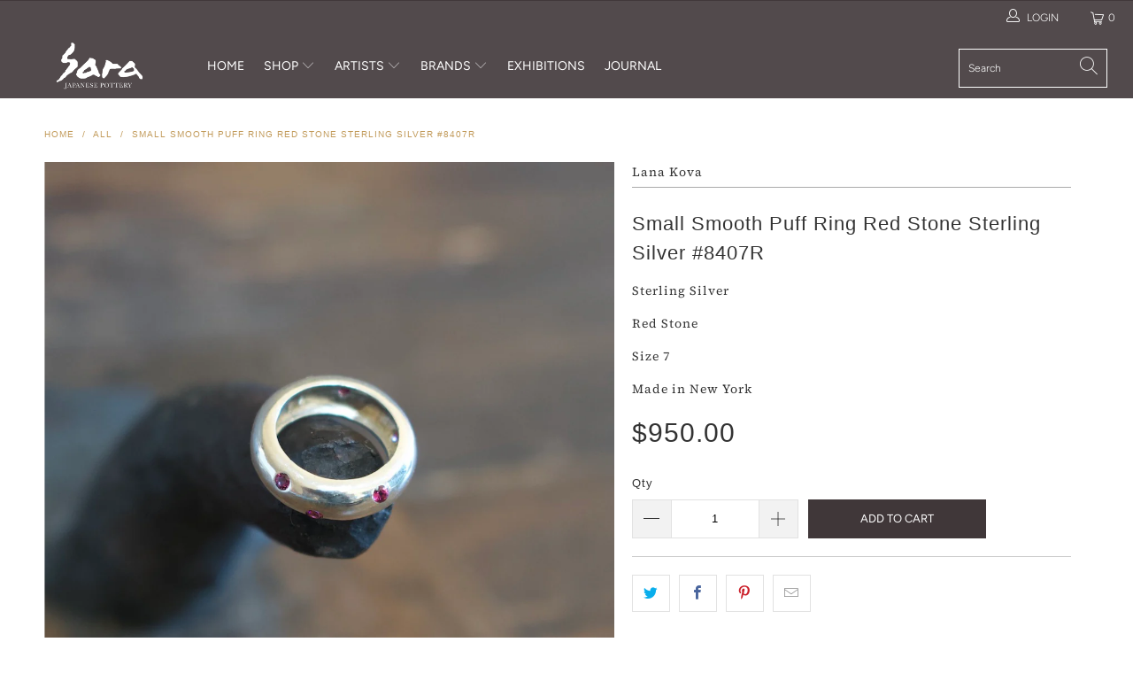

--- FILE ---
content_type: text/html; charset=utf-8
request_url: https://www.saranyc.com/products/small-smooth-puff-ring-red-stone-sterling-silver-8407r950
body_size: 25791
content:


 <!DOCTYPE html>
<html lang="en"> <head> <meta charset="utf-8"> <meta http-equiv="cleartype" content="on"> <meta name="robots" content="index,follow"> <!-- Mobile Specific Metas --> <meta name="HandheldFriendly" content="True"> <meta name="MobileOptimized" content="320"> <meta name="viewport" content="width=device-width,initial-scale=1"> <meta name="theme-color" content="#ffffff"> <title>
      Small Smooth Puff Ring Red Stone Sterling Silver #8407R - Sara Japanese Pottery</title> <link rel="preconnect dns-prefetch" href="https://fonts.shopifycdn.com" /> <link rel="preconnect dns-prefetch" href="https://cdn.shopify.com" /> <link rel="preconnect dns-prefetch" href="https://v.shopify.com" /> <link rel="preconnect dns-prefetch" href="https://cdn.shopifycloud.com" /> <link rel="stylesheet" href="https://cdnjs.cloudflare.com/ajax/libs/fancybox/3.5.6/jquery.fancybox.css"> <!-- Stylesheets for Turbo 4.1.5 --> <link href="//www.saranyc.com/cdn/shop/t/10/assets/styles.scss.css?v=87311220463723106141762978673" rel="stylesheet" type="text/css" media="all" /> <link href="//www.saranyc.com/cdn/shop/t/10/assets/add_style.css?v=101993374304412262231565897038" rel="stylesheet" type="text/css" media="all" /> <script>
      window.lazySizesConfig = window.lazySizesConfig || {};

      lazySizesConfig.expand = 300;
      lazySizesConfig.loadHidden = false;

      /*! lazysizes - v4.1.4 */
      !function(a,b){var c=b(a,a.document);a.lazySizes=c,"object"==typeof module&&module.exports&&(module.exports=c)}(window,function(a,b){"use strict";if(b.getElementsByClassName){var c,d,e=b.documentElement,f=a.Date,g=a.HTMLPictureElement,h="addEventListener",i="getAttribute",j=a[h],k=a.setTimeout,l=a.requestAnimationFrame||k,m=a.requestIdleCallback,n=/^picture$/i,o=["load","error","lazyincluded","_lazyloaded"],p={},q=Array.prototype.forEach,r=function(a,b){return p[b]||(p[b]=new RegExp("(\\s|^)"+b+"(\\s|$)")),p[b].test(a[i]("class")||"")&&p[b]},s=function(a,b){r(a,b)||a.setAttribute("class",(a[i]("class")||"").trim()+" "+b)},t=function(a,b){var c;(c=r(a,b))&&a.setAttribute("class",(a[i]("class")||"").replace(c," "))},u=function(a,b,c){var d=c?h:"removeEventListener";c&&u(a,b),o.forEach(function(c){a[d](c,b)})},v=function(a,d,e,f,g){var h=b.createEvent("Event");return e||(e={}),e.instance=c,h.initEvent(d,!f,!g),h.detail=e,a.dispatchEvent(h),h},w=function(b,c){var e;!g&&(e=a.picturefill||d.pf)?(c&&c.src&&!b[i]("srcset")&&b.setAttribute("srcset",c.src),e({reevaluate:!0,elements:[b]})):c&&c.src&&(b.src=c.src)},x=function(a,b){return(getComputedStyle(a,null)||{})[b]},y=function(a,b,c){for(c=c||a.offsetWidth;c<d.minSize&&b&&!a._lazysizesWidth;)c=b.offsetWidth,b=b.parentNode;return c},z=function(){var a,c,d=[],e=[],f=d,g=function(){var b=f;for(f=d.length?e:d,a=!0,c=!1;b.length;)b.shift()();a=!1},h=function(d,e){a&&!e?d.apply(this,arguments):(f.push(d),c||(c=!0,(b.hidden?k:l)(g)))};return h._lsFlush=g,h}(),A=function(a,b){return b?function(){z(a)}:function(){var b=this,c=arguments;z(function(){a.apply(b,c)})}},B=function(a){var b,c=0,e=d.throttleDelay,g=d.ricTimeout,h=function(){b=!1,c=f.now(),a()},i=m&&g>49?function(){m(h,{timeout:g}),g!==d.ricTimeout&&(g=d.ricTimeout)}:A(function(){k(h)},!0);return function(a){var d;(a=a===!0)&&(g=33),b||(b=!0,d=e-(f.now()-c),0>d&&(d=0),a||9>d?i():k(i,d))}},C=function(a){var b,c,d=99,e=function(){b=null,a()},g=function(){var a=f.now()-c;d>a?k(g,d-a):(m||e)(e)};return function(){c=f.now(),b||(b=k(g,d))}};!function(){var b,c={lazyClass:"lazyload",loadedClass:"lazyloaded",loadingClass:"lazyloading",preloadClass:"lazypreload",errorClass:"lazyerror",autosizesClass:"lazyautosizes",srcAttr:"data-src",srcsetAttr:"data-srcset",sizesAttr:"data-sizes",minSize:40,customMedia:{},init:!0,expFactor:1.5,hFac:.8,loadMode:2,loadHidden:!0,ricTimeout:0,throttleDelay:125};d=a.lazySizesConfig||a.lazysizesConfig||{};for(b in c)b in d||(d[b]=c[b]);a.lazySizesConfig=d,k(function(){d.init&&F()})}();var D=function(){var g,l,m,o,p,y,D,F,G,H,I,J,K,L,M=/^img$/i,N=/^iframe$/i,O="onscroll"in a&&!/(gle|ing)bot/.test(navigator.userAgent),P=0,Q=0,R=0,S=-1,T=function(a){R--,a&&a.target&&u(a.target,T),(!a||0>R||!a.target)&&(R=0)},U=function(a,c){var d,f=a,g="hidden"==x(b.body,"visibility")||"hidden"!=x(a.parentNode,"visibility")&&"hidden"!=x(a,"visibility");for(F-=c,I+=c,G-=c,H+=c;g&&(f=f.offsetParent)&&f!=b.body&&f!=e;)g=(x(f,"opacity")||1)>0,g&&"visible"!=x(f,"overflow")&&(d=f.getBoundingClientRect(),g=H>d.left&&G<d.right&&I>d.top-1&&F<d.bottom+1);return g},V=function(){var a,f,h,j,k,m,n,p,q,r=c.elements;if((o=d.loadMode)&&8>R&&(a=r.length)){f=0,S++,null==K&&("expand"in d||(d.expand=e.clientHeight>500&&e.clientWidth>500?500:370),J=d.expand,K=J*d.expFactor),K>Q&&1>R&&S>2&&o>2&&!b.hidden?(Q=K,S=0):Q=o>1&&S>1&&6>R?J:P;for(;a>f;f++)if(r[f]&&!r[f]._lazyRace)if(O)if((p=r[f][i]("data-expand"))&&(m=1*p)||(m=Q),q!==m&&(y=innerWidth+m*L,D=innerHeight+m,n=-1*m,q=m),h=r[f].getBoundingClientRect(),(I=h.bottom)>=n&&(F=h.top)<=D&&(H=h.right)>=n*L&&(G=h.left)<=y&&(I||H||G||F)&&(d.loadHidden||"hidden"!=x(r[f],"visibility"))&&(l&&3>R&&!p&&(3>o||4>S)||U(r[f],m))){if(ba(r[f]),k=!0,R>9)break}else!k&&l&&!j&&4>R&&4>S&&o>2&&(g[0]||d.preloadAfterLoad)&&(g[0]||!p&&(I||H||G||F||"auto"!=r[f][i](d.sizesAttr)))&&(j=g[0]||r[f]);else ba(r[f]);j&&!k&&ba(j)}},W=B(V),X=function(a){s(a.target,d.loadedClass),t(a.target,d.loadingClass),u(a.target,Z),v(a.target,"lazyloaded")},Y=A(X),Z=function(a){Y({target:a.target})},$=function(a,b){try{a.contentWindow.location.replace(b)}catch(c){a.src=b}},_=function(a){var b,c=a[i](d.srcsetAttr);(b=d.customMedia[a[i]("data-media")||a[i]("media")])&&a.setAttribute("media",b),c&&a.setAttribute("srcset",c)},aa=A(function(a,b,c,e,f){var g,h,j,l,o,p;(o=v(a,"lazybeforeunveil",b)).defaultPrevented||(e&&(c?s(a,d.autosizesClass):a.setAttribute("sizes",e)),h=a[i](d.srcsetAttr),g=a[i](d.srcAttr),f&&(j=a.parentNode,l=j&&n.test(j.nodeName||"")),p=b.firesLoad||"src"in a&&(h||g||l),o={target:a},p&&(u(a,T,!0),clearTimeout(m),m=k(T,2500),s(a,d.loadingClass),u(a,Z,!0)),l&&q.call(j.getElementsByTagName("source"),_),h?a.setAttribute("srcset",h):g&&!l&&(N.test(a.nodeName)?$(a,g):a.src=g),f&&(h||l)&&w(a,{src:g})),a._lazyRace&&delete a._lazyRace,t(a,d.lazyClass),z(function(){(!p||a.complete&&a.naturalWidth>1)&&(p?T(o):R--,X(o))},!0)}),ba=function(a){var b,c=M.test(a.nodeName),e=c&&(a[i](d.sizesAttr)||a[i]("sizes")),f="auto"==e;(!f&&l||!c||!a[i]("src")&&!a.srcset||a.complete||r(a,d.errorClass)||!r(a,d.lazyClass))&&(b=v(a,"lazyunveilread").detail,f&&E.updateElem(a,!0,a.offsetWidth),a._lazyRace=!0,R++,aa(a,b,f,e,c))},ca=function(){if(!l){if(f.now()-p<999)return void k(ca,999);var a=C(function(){d.loadMode=3,W()});l=!0,d.loadMode=3,W(),j("scroll",function(){3==d.loadMode&&(d.loadMode=2),a()},!0)}};return{_:function(){p=f.now(),c.elements=b.getElementsByClassName(d.lazyClass),g=b.getElementsByClassName(d.lazyClass+" "+d.preloadClass),L=d.hFac,j("scroll",W,!0),j("resize",W,!0),a.MutationObserver?new MutationObserver(W).observe(e,{childList:!0,subtree:!0,attributes:!0}):(e[h]("DOMNodeInserted",W,!0),e[h]("DOMAttrModified",W,!0),setInterval(W,999)),j("hashchange",W,!0),["focus","mouseover","click","load","transitionend","animationend","webkitAnimationEnd"].forEach(function(a){b[h](a,W,!0)}),/d$|^c/.test(b.readyState)?ca():(j("load",ca),b[h]("DOMContentLoaded",W),k(ca,2e4)),c.elements.length?(V(),z._lsFlush()):W()},checkElems:W,unveil:ba}}(),E=function(){var a,c=A(function(a,b,c,d){var e,f,g;if(a._lazysizesWidth=d,d+="px",a.setAttribute("sizes",d),n.test(b.nodeName||""))for(e=b.getElementsByTagName("source"),f=0,g=e.length;g>f;f++)e[f].setAttribute("sizes",d);c.detail.dataAttr||w(a,c.detail)}),e=function(a,b,d){var e,f=a.parentNode;f&&(d=y(a,f,d),e=v(a,"lazybeforesizes",{width:d,dataAttr:!!b}),e.defaultPrevented||(d=e.detail.width,d&&d!==a._lazysizesWidth&&c(a,f,e,d)))},f=function(){var b,c=a.length;if(c)for(b=0;c>b;b++)e(a[b])},g=C(f);return{_:function(){a=b.getElementsByClassName(d.autosizesClass),j("resize",g)},checkElems:g,updateElem:e}}(),F=function(){F.i||(F.i=!0,E._(),D._())};return c={cfg:d,autoSizer:E,loader:D,init:F,uP:w,aC:s,rC:t,hC:r,fire:v,gW:y,rAF:z}}});

      /*! lazysizes - v4.1.4 */
      !function(a,b){var c=function(){b(a.lazySizes),a.removeEventListener("lazyunveilread",c,!0)};b=b.bind(null,a,a.document),"object"==typeof module&&module.exports?b(require("lazysizes")):a.lazySizes?c():a.addEventListener("lazyunveilread",c,!0)}(window,function(a,b,c){"use strict";function d(){this.ratioElems=b.getElementsByClassName("lazyaspectratio"),this._setupEvents(),this.processImages()}if(a.addEventListener){var e,f,g,h=Array.prototype.forEach,i=/^picture$/i,j="data-aspectratio",k="img["+j+"]",l=function(b){return a.matchMedia?(l=function(a){return!a||(matchMedia(a)||{}).matches})(b):a.Modernizr&&Modernizr.mq?!b||Modernizr.mq(b):!b},m=c.aC,n=c.rC,o=c.cfg;d.prototype={_setupEvents:function(){var a=this,c=function(b){b.naturalWidth<36?a.addAspectRatio(b,!0):a.removeAspectRatio(b,!0)},d=function(){a.processImages()};b.addEventListener("load",function(a){a.target.getAttribute&&a.target.getAttribute(j)&&c(a.target)},!0),addEventListener("resize",function(){var b,d=function(){h.call(a.ratioElems,c)};return function(){clearTimeout(b),b=setTimeout(d,99)}}()),b.addEventListener("DOMContentLoaded",d),addEventListener("load",d)},processImages:function(a){var c,d;a||(a=b),c="length"in a&&!a.nodeName?a:a.querySelectorAll(k);for(d=0;d<c.length;d++)c[d].naturalWidth>36?this.removeAspectRatio(c[d]):this.addAspectRatio(c[d])},getSelectedRatio:function(a){var b,c,d,e,f,g=a.parentNode;if(g&&i.test(g.nodeName||""))for(d=g.getElementsByTagName("source"),b=0,c=d.length;c>b;b++)if(e=d[b].getAttribute("data-media")||d[b].getAttribute("media"),o.customMedia[e]&&(e=o.customMedia[e]),l(e)){f=d[b].getAttribute(j);break}return f||a.getAttribute(j)||""},parseRatio:function(){var a=/^\s*([+\d\.]+)(\s*[\/x]\s*([+\d\.]+))?\s*$/,b={};return function(c){var d;return!b[c]&&(d=c.match(a))&&(d[3]?b[c]=d[1]/d[3]:b[c]=1*d[1]),b[c]}}(),addAspectRatio:function(b,c){var d,e=b.offsetWidth,f=b.offsetHeight;return c||m(b,"lazyaspectratio"),36>e&&0>=f?void((e||f&&a.console)&&console.log("Define width or height of image, so we can calculate the other dimension")):(d=this.getSelectedRatio(b),d=this.parseRatio(d),void(d&&(e?b.style.height=e/d+"px":b.style.width=f*d+"px")))},removeAspectRatio:function(a){n(a,"lazyaspectratio"),a.style.height="",a.style.width="",a.removeAttribute(j)}},f=function(){g=a.jQuery||a.Zepto||a.shoestring||a.$,g&&g.fn&&!g.fn.imageRatio&&g.fn.filter&&g.fn.add&&g.fn.find?g.fn.imageRatio=function(){return e.processImages(this.find(k).add(this.filter(k))),this}:g=!1},f(),setTimeout(f),e=new d,a.imageRatio=e,"object"==typeof module&&module.exports?module.exports=e:"function"==typeof define&&define.amd&&define(e)}});

        /*! lazysizes - v4.1.5 */
        !function(a,b){var c=function(){b(a.lazySizes),a.removeEventListener("lazyunveilread",c,!0)};b=b.bind(null,a,a.document),"object"==typeof module&&module.exports?b(require("lazysizes")):a.lazySizes?c():a.addEventListener("lazyunveilread",c,!0)}(window,function(a,b,c){"use strict";if(a.addEventListener){var d=/\s+/g,e=/\s*\|\s+|\s+\|\s*/g,f=/^(.+?)(?:\s+\[\s*(.+?)\s*\])(?:\s+\[\s*(.+?)\s*\])?$/,g=/^\s*\(*\s*type\s*:\s*(.+?)\s*\)*\s*$/,h=/\(|\)|'/,i={contain:1,cover:1},j=function(a){var b=c.gW(a,a.parentNode);return(!a._lazysizesWidth||b>a._lazysizesWidth)&&(a._lazysizesWidth=b),a._lazysizesWidth},k=function(a){var b;return b=(getComputedStyle(a)||{getPropertyValue:function(){}}).getPropertyValue("background-size"),!i[b]&&i[a.style.backgroundSize]&&(b=a.style.backgroundSize),b},l=function(a,b){if(b){var c=b.match(g);c&&c[1]?a.setAttribute("type",c[1]):a.setAttribute("media",lazySizesConfig.customMedia[b]||b)}},m=function(a,c,g){var h=b.createElement("picture"),i=c.getAttribute(lazySizesConfig.sizesAttr),j=c.getAttribute("data-ratio"),k=c.getAttribute("data-optimumx");c._lazybgset&&c._lazybgset.parentNode==c&&c.removeChild(c._lazybgset),Object.defineProperty(g,"_lazybgset",{value:c,writable:!0}),Object.defineProperty(c,"_lazybgset",{value:h,writable:!0}),a=a.replace(d," ").split(e),h.style.display="none",g.className=lazySizesConfig.lazyClass,1!=a.length||i||(i="auto"),a.forEach(function(a){var c,d=b.createElement("source");i&&"auto"!=i&&d.setAttribute("sizes",i),(c=a.match(f))?(d.setAttribute(lazySizesConfig.srcsetAttr,c[1]),l(d,c[2]),l(d,c[3])):d.setAttribute(lazySizesConfig.srcsetAttr,a),h.appendChild(d)}),i&&(g.setAttribute(lazySizesConfig.sizesAttr,i),c.removeAttribute(lazySizesConfig.sizesAttr),c.removeAttribute("sizes")),k&&g.setAttribute("data-optimumx",k),j&&g.setAttribute("data-ratio",j),h.appendChild(g),c.appendChild(h)},n=function(a){if(a.target._lazybgset){var b=a.target,d=b._lazybgset,e=b.currentSrc||b.src;if(e){var f=c.fire(d,"bgsetproxy",{src:e,useSrc:h.test(e)?JSON.stringify(e):e});f.defaultPrevented||(d.style.backgroundImage="url("+f.detail.useSrc+")")}b._lazybgsetLoading&&(c.fire(d,"_lazyloaded",{},!1,!0),delete b._lazybgsetLoading)}};addEventListener("lazybeforeunveil",function(a){var d,e,f;!a.defaultPrevented&&(d=a.target.getAttribute("data-bgset"))&&(f=a.target,e=b.createElement("img"),e.alt="",e._lazybgsetLoading=!0,a.detail.firesLoad=!0,m(d,f,e),setTimeout(function(){c.loader.unveil(e),c.rAF(function(){c.fire(e,"_lazyloaded",{},!0,!0),e.complete&&n({target:e})})}))}),b.addEventListener("load",n,!0),a.addEventListener("lazybeforesizes",function(a){if(a.detail.instance==c&&a.target._lazybgset&&a.detail.dataAttr){var b=a.target._lazybgset,d=k(b);i[d]&&(a.target._lazysizesParentFit=d,c.rAF(function(){a.target.setAttribute("data-parent-fit",d),a.target._lazysizesParentFit&&delete a.target._lazysizesParentFit}))}},!0),b.documentElement.addEventListener("lazybeforesizes",function(a){!a.defaultPrevented&&a.target._lazybgset&&a.detail.instance==c&&(a.detail.width=j(a.target._lazybgset))})}});</script> <meta name="description" content="Sterling Silver Red Stone Size 7 Made in New York" /> <link rel="shortcut icon" type="image/x-icon" href="//www.saranyc.com/cdn/shop/files/favicon_750479e5-83d7-43b0-9114-f65f87bc493e_180x180.png?v=1613677892"> <link rel="apple-touch-icon" href="//www.saranyc.com/cdn/shop/files/favicon_750479e5-83d7-43b0-9114-f65f87bc493e_180x180.png?v=1613677892"/> <link rel="apple-touch-icon" sizes="57x57" href="//www.saranyc.com/cdn/shop/files/favicon_750479e5-83d7-43b0-9114-f65f87bc493e_57x57.png?v=1613677892"/> <link rel="apple-touch-icon" sizes="60x60" href="//www.saranyc.com/cdn/shop/files/favicon_750479e5-83d7-43b0-9114-f65f87bc493e_60x60.png?v=1613677892"/> <link rel="apple-touch-icon" sizes="72x72" href="//www.saranyc.com/cdn/shop/files/favicon_750479e5-83d7-43b0-9114-f65f87bc493e_72x72.png?v=1613677892"/> <link rel="apple-touch-icon" sizes="76x76" href="//www.saranyc.com/cdn/shop/files/favicon_750479e5-83d7-43b0-9114-f65f87bc493e_76x76.png?v=1613677892"/> <link rel="apple-touch-icon" sizes="114x114" href="//www.saranyc.com/cdn/shop/files/favicon_750479e5-83d7-43b0-9114-f65f87bc493e_114x114.png?v=1613677892"/> <link rel="apple-touch-icon" sizes="180x180" href="//www.saranyc.com/cdn/shop/files/favicon_750479e5-83d7-43b0-9114-f65f87bc493e_180x180.png?v=1613677892"/> <link rel="apple-touch-icon" sizes="228x228" href="//www.saranyc.com/cdn/shop/files/favicon_750479e5-83d7-43b0-9114-f65f87bc493e_228x228.png?v=1613677892"/> <link rel="canonical" href="https://www.saranyc.com/products/small-smooth-puff-ring-red-stone-sterling-silver-8407r950" /> <script>window.performance && window.performance.mark && window.performance.mark('shopify.content_for_header.start');</script><meta id="shopify-digital-wallet" name="shopify-digital-wallet" content="/8592293965/digital_wallets/dialog">
<meta name="shopify-checkout-api-token" content="fdb7a09879ab9a7ca10382b90939e35c">
<link rel="alternate" type="application/json+oembed" href="https://www.saranyc.com/products/small-smooth-puff-ring-red-stone-sterling-silver-8407r950.oembed">
<script async="async" src="/checkouts/internal/preloads.js?locale=en-US"></script>
<link rel="preconnect" href="https://shop.app" crossorigin="anonymous">
<script async="async" src="https://shop.app/checkouts/internal/preloads.js?locale=en-US&shop_id=8592293965" crossorigin="anonymous"></script>
<script id="apple-pay-shop-capabilities" type="application/json">{"shopId":8592293965,"countryCode":"US","currencyCode":"USD","merchantCapabilities":["supports3DS"],"merchantId":"gid:\/\/shopify\/Shop\/8592293965","merchantName":"Sara Japanese Pottery","requiredBillingContactFields":["postalAddress","email","phone"],"requiredShippingContactFields":["postalAddress","email","phone"],"shippingType":"shipping","supportedNetworks":["visa","masterCard","amex","discover","elo","jcb"],"total":{"type":"pending","label":"Sara Japanese Pottery","amount":"1.00"},"shopifyPaymentsEnabled":true,"supportsSubscriptions":true}</script>
<script id="shopify-features" type="application/json">{"accessToken":"fdb7a09879ab9a7ca10382b90939e35c","betas":["rich-media-storefront-analytics"],"domain":"www.saranyc.com","predictiveSearch":true,"shopId":8592293965,"locale":"en"}</script>
<script>var Shopify = Shopify || {};
Shopify.shop = "saranyc.myshopify.com";
Shopify.locale = "en";
Shopify.currency = {"active":"USD","rate":"1.0"};
Shopify.country = "US";
Shopify.theme = {"name":"Sara NYC Turbo-4.1.5 190711","id":74861379661,"schema_name":"Turbo","schema_version":"4.1.5","theme_store_id":null,"role":"main"};
Shopify.theme.handle = "null";
Shopify.theme.style = {"id":null,"handle":null};
Shopify.cdnHost = "www.saranyc.com/cdn";
Shopify.routes = Shopify.routes || {};
Shopify.routes.root = "/";</script>
<script type="module">!function(o){(o.Shopify=o.Shopify||{}).modules=!0}(window);</script>
<script>!function(o){function n(){var o=[];function n(){o.push(Array.prototype.slice.apply(arguments))}return n.q=o,n}var t=o.Shopify=o.Shopify||{};t.loadFeatures=n(),t.autoloadFeatures=n()}(window);</script>
<script>
  window.ShopifyPay = window.ShopifyPay || {};
  window.ShopifyPay.apiHost = "shop.app\/pay";
  window.ShopifyPay.redirectState = null;
</script>
<script id="shop-js-analytics" type="application/json">{"pageType":"product"}</script>
<script defer="defer" async type="module" src="//www.saranyc.com/cdn/shopifycloud/shop-js/modules/v2/client.init-shop-cart-sync_C5BV16lS.en.esm.js"></script>
<script defer="defer" async type="module" src="//www.saranyc.com/cdn/shopifycloud/shop-js/modules/v2/chunk.common_CygWptCX.esm.js"></script>
<script type="module">
  await import("//www.saranyc.com/cdn/shopifycloud/shop-js/modules/v2/client.init-shop-cart-sync_C5BV16lS.en.esm.js");
await import("//www.saranyc.com/cdn/shopifycloud/shop-js/modules/v2/chunk.common_CygWptCX.esm.js");

  window.Shopify.SignInWithShop?.initShopCartSync?.({"fedCMEnabled":true,"windoidEnabled":true});

</script>
<script>
  window.Shopify = window.Shopify || {};
  if (!window.Shopify.featureAssets) window.Shopify.featureAssets = {};
  window.Shopify.featureAssets['shop-js'] = {"shop-cart-sync":["modules/v2/client.shop-cart-sync_ZFArdW7E.en.esm.js","modules/v2/chunk.common_CygWptCX.esm.js"],"init-fed-cm":["modules/v2/client.init-fed-cm_CmiC4vf6.en.esm.js","modules/v2/chunk.common_CygWptCX.esm.js"],"shop-button":["modules/v2/client.shop-button_tlx5R9nI.en.esm.js","modules/v2/chunk.common_CygWptCX.esm.js"],"shop-cash-offers":["modules/v2/client.shop-cash-offers_DOA2yAJr.en.esm.js","modules/v2/chunk.common_CygWptCX.esm.js","modules/v2/chunk.modal_D71HUcav.esm.js"],"init-windoid":["modules/v2/client.init-windoid_sURxWdc1.en.esm.js","modules/v2/chunk.common_CygWptCX.esm.js"],"shop-toast-manager":["modules/v2/client.shop-toast-manager_ClPi3nE9.en.esm.js","modules/v2/chunk.common_CygWptCX.esm.js"],"init-shop-email-lookup-coordinator":["modules/v2/client.init-shop-email-lookup-coordinator_B8hsDcYM.en.esm.js","modules/v2/chunk.common_CygWptCX.esm.js"],"init-shop-cart-sync":["modules/v2/client.init-shop-cart-sync_C5BV16lS.en.esm.js","modules/v2/chunk.common_CygWptCX.esm.js"],"avatar":["modules/v2/client.avatar_BTnouDA3.en.esm.js"],"pay-button":["modules/v2/client.pay-button_FdsNuTd3.en.esm.js","modules/v2/chunk.common_CygWptCX.esm.js"],"init-customer-accounts":["modules/v2/client.init-customer-accounts_DxDtT_ad.en.esm.js","modules/v2/client.shop-login-button_C5VAVYt1.en.esm.js","modules/v2/chunk.common_CygWptCX.esm.js","modules/v2/chunk.modal_D71HUcav.esm.js"],"init-shop-for-new-customer-accounts":["modules/v2/client.init-shop-for-new-customer-accounts_ChsxoAhi.en.esm.js","modules/v2/client.shop-login-button_C5VAVYt1.en.esm.js","modules/v2/chunk.common_CygWptCX.esm.js","modules/v2/chunk.modal_D71HUcav.esm.js"],"shop-login-button":["modules/v2/client.shop-login-button_C5VAVYt1.en.esm.js","modules/v2/chunk.common_CygWptCX.esm.js","modules/v2/chunk.modal_D71HUcav.esm.js"],"init-customer-accounts-sign-up":["modules/v2/client.init-customer-accounts-sign-up_CPSyQ0Tj.en.esm.js","modules/v2/client.shop-login-button_C5VAVYt1.en.esm.js","modules/v2/chunk.common_CygWptCX.esm.js","modules/v2/chunk.modal_D71HUcav.esm.js"],"shop-follow-button":["modules/v2/client.shop-follow-button_Cva4Ekp9.en.esm.js","modules/v2/chunk.common_CygWptCX.esm.js","modules/v2/chunk.modal_D71HUcav.esm.js"],"checkout-modal":["modules/v2/client.checkout-modal_BPM8l0SH.en.esm.js","modules/v2/chunk.common_CygWptCX.esm.js","modules/v2/chunk.modal_D71HUcav.esm.js"],"lead-capture":["modules/v2/client.lead-capture_Bi8yE_yS.en.esm.js","modules/v2/chunk.common_CygWptCX.esm.js","modules/v2/chunk.modal_D71HUcav.esm.js"],"shop-login":["modules/v2/client.shop-login_D6lNrXab.en.esm.js","modules/v2/chunk.common_CygWptCX.esm.js","modules/v2/chunk.modal_D71HUcav.esm.js"],"payment-terms":["modules/v2/client.payment-terms_CZxnsJam.en.esm.js","modules/v2/chunk.common_CygWptCX.esm.js","modules/v2/chunk.modal_D71HUcav.esm.js"]};
</script>
<script>(function() {
  var isLoaded = false;
  function asyncLoad() {
    if (isLoaded) return;
    isLoaded = true;
    var urls = ["https:\/\/chimpstatic.com\/mcjs-connected\/js\/users\/c18e19417a5d2275f70fa55e6\/739ef20a9353f1ac93cb7998b.js?shop=saranyc.myshopify.com"];
    for (var i = 0; i <urls.length; i++) {
      var s = document.createElement('script');
      s.type = 'text/javascript';
      s.async = true;
      s.src = urls[i];
      var x = document.getElementsByTagName('script')[0];
      x.parentNode.insertBefore(s, x);
    }
  };
  if(window.attachEvent) {
    window.attachEvent('onload', asyncLoad);
  } else {
    window.addEventListener('load', asyncLoad, false);
  }
})();</script>
<script id="__st">var __st={"a":8592293965,"offset":-18000,"reqid":"c73a3fe7-7afd-4882-b680-d3a956810323-1768795444","pageurl":"www.saranyc.com\/products\/small-smooth-puff-ring-red-stone-sterling-silver-8407r950","u":"b2f946659312","p":"product","rtyp":"product","rid":8078390427878};</script>
<script>window.ShopifyPaypalV4VisibilityTracking = true;</script>
<script id="captcha-bootstrap">!function(){'use strict';const t='contact',e='account',n='new_comment',o=[[t,t],['blogs',n],['comments',n],[t,'customer']],c=[[e,'customer_login'],[e,'guest_login'],[e,'recover_customer_password'],[e,'create_customer']],r=t=>t.map((([t,e])=>`form[action*='/${t}']:not([data-nocaptcha='true']) input[name='form_type'][value='${e}']`)).join(','),a=t=>()=>t?[...document.querySelectorAll(t)].map((t=>t.form)):[];function s(){const t=[...o],e=r(t);return a(e)}const i='password',u='form_key',d=['recaptcha-v3-token','g-recaptcha-response','h-captcha-response',i],f=()=>{try{return window.sessionStorage}catch{return}},m='__shopify_v',_=t=>t.elements[u];function p(t,e,n=!1){try{const o=window.sessionStorage,c=JSON.parse(o.getItem(e)),{data:r}=function(t){const{data:e,action:n}=t;return t[m]||n?{data:e,action:n}:{data:t,action:n}}(c);for(const[e,n]of Object.entries(r))t.elements[e]&&(t.elements[e].value=n);n&&o.removeItem(e)}catch(o){console.error('form repopulation failed',{error:o})}}const l='form_type',E='cptcha';function T(t){t.dataset[E]=!0}const w=window,h=w.document,L='Shopify',v='ce_forms',y='captcha';let A=!1;((t,e)=>{const n=(g='f06e6c50-85a8-45c8-87d0-21a2b65856fe',I='https://cdn.shopify.com/shopifycloud/storefront-forms-hcaptcha/ce_storefront_forms_captcha_hcaptcha.v1.5.2.iife.js',D={infoText:'Protected by hCaptcha',privacyText:'Privacy',termsText:'Terms'},(t,e,n)=>{const o=w[L][v],c=o.bindForm;if(c)return c(t,g,e,D).then(n);var r;o.q.push([[t,g,e,D],n]),r=I,A||(h.body.append(Object.assign(h.createElement('script'),{id:'captcha-provider',async:!0,src:r})),A=!0)});var g,I,D;w[L]=w[L]||{},w[L][v]=w[L][v]||{},w[L][v].q=[],w[L][y]=w[L][y]||{},w[L][y].protect=function(t,e){n(t,void 0,e),T(t)},Object.freeze(w[L][y]),function(t,e,n,w,h,L){const[v,y,A,g]=function(t,e,n){const i=e?o:[],u=t?c:[],d=[...i,...u],f=r(d),m=r(i),_=r(d.filter((([t,e])=>n.includes(e))));return[a(f),a(m),a(_),s()]}(w,h,L),I=t=>{const e=t.target;return e instanceof HTMLFormElement?e:e&&e.form},D=t=>v().includes(t);t.addEventListener('submit',(t=>{const e=I(t);if(!e)return;const n=D(e)&&!e.dataset.hcaptchaBound&&!e.dataset.recaptchaBound,o=_(e),c=g().includes(e)&&(!o||!o.value);(n||c)&&t.preventDefault(),c&&!n&&(function(t){try{if(!f())return;!function(t){const e=f();if(!e)return;const n=_(t);if(!n)return;const o=n.value;o&&e.removeItem(o)}(t);const e=Array.from(Array(32),(()=>Math.random().toString(36)[2])).join('');!function(t,e){_(t)||t.append(Object.assign(document.createElement('input'),{type:'hidden',name:u})),t.elements[u].value=e}(t,e),function(t,e){const n=f();if(!n)return;const o=[...t.querySelectorAll(`input[type='${i}']`)].map((({name:t})=>t)),c=[...d,...o],r={};for(const[a,s]of new FormData(t).entries())c.includes(a)||(r[a]=s);n.setItem(e,JSON.stringify({[m]:1,action:t.action,data:r}))}(t,e)}catch(e){console.error('failed to persist form',e)}}(e),e.submit())}));const S=(t,e)=>{t&&!t.dataset[E]&&(n(t,e.some((e=>e===t))),T(t))};for(const o of['focusin','change'])t.addEventListener(o,(t=>{const e=I(t);D(e)&&S(e,y())}));const B=e.get('form_key'),M=e.get(l),P=B&&M;t.addEventListener('DOMContentLoaded',(()=>{const t=y();if(P)for(const e of t)e.elements[l].value===M&&p(e,B);[...new Set([...A(),...v().filter((t=>'true'===t.dataset.shopifyCaptcha))])].forEach((e=>S(e,t)))}))}(h,new URLSearchParams(w.location.search),n,t,e,['guest_login'])})(!0,!0)}();</script>
<script integrity="sha256-4kQ18oKyAcykRKYeNunJcIwy7WH5gtpwJnB7kiuLZ1E=" data-source-attribution="shopify.loadfeatures" defer="defer" src="//www.saranyc.com/cdn/shopifycloud/storefront/assets/storefront/load_feature-a0a9edcb.js" crossorigin="anonymous"></script>
<script crossorigin="anonymous" defer="defer" src="//www.saranyc.com/cdn/shopifycloud/storefront/assets/shopify_pay/storefront-65b4c6d7.js?v=20250812"></script>
<script data-source-attribution="shopify.dynamic_checkout.dynamic.init">var Shopify=Shopify||{};Shopify.PaymentButton=Shopify.PaymentButton||{isStorefrontPortableWallets:!0,init:function(){window.Shopify.PaymentButton.init=function(){};var t=document.createElement("script");t.src="https://www.saranyc.com/cdn/shopifycloud/portable-wallets/latest/portable-wallets.en.js",t.type="module",document.head.appendChild(t)}};
</script>
<script data-source-attribution="shopify.dynamic_checkout.buyer_consent">
  function portableWalletsHideBuyerConsent(e){var t=document.getElementById("shopify-buyer-consent"),n=document.getElementById("shopify-subscription-policy-button");t&&n&&(t.classList.add("hidden"),t.setAttribute("aria-hidden","true"),n.removeEventListener("click",e))}function portableWalletsShowBuyerConsent(e){var t=document.getElementById("shopify-buyer-consent"),n=document.getElementById("shopify-subscription-policy-button");t&&n&&(t.classList.remove("hidden"),t.removeAttribute("aria-hidden"),n.addEventListener("click",e))}window.Shopify?.PaymentButton&&(window.Shopify.PaymentButton.hideBuyerConsent=portableWalletsHideBuyerConsent,window.Shopify.PaymentButton.showBuyerConsent=portableWalletsShowBuyerConsent);
</script>
<script data-source-attribution="shopify.dynamic_checkout.cart.bootstrap">document.addEventListener("DOMContentLoaded",(function(){function t(){return document.querySelector("shopify-accelerated-checkout-cart, shopify-accelerated-checkout")}if(t())Shopify.PaymentButton.init();else{new MutationObserver((function(e,n){t()&&(Shopify.PaymentButton.init(),n.disconnect())})).observe(document.body,{childList:!0,subtree:!0})}}));
</script>
<link id="shopify-accelerated-checkout-styles" rel="stylesheet" media="screen" href="https://www.saranyc.com/cdn/shopifycloud/portable-wallets/latest/accelerated-checkout-backwards-compat.css" crossorigin="anonymous">
<style id="shopify-accelerated-checkout-cart">
        #shopify-buyer-consent {
  margin-top: 1em;
  display: inline-block;
  width: 100%;
}

#shopify-buyer-consent.hidden {
  display: none;
}

#shopify-subscription-policy-button {
  background: none;
  border: none;
  padding: 0;
  text-decoration: underline;
  font-size: inherit;
  cursor: pointer;
}

#shopify-subscription-policy-button::before {
  box-shadow: none;
}

      </style>

<script>window.performance && window.performance.mark && window.performance.mark('shopify.content_for_header.end');</script>

    

<meta name="author" content="Sara Japanese Pottery">
<meta property="og:url" content="https://www.saranyc.com/products/small-smooth-puff-ring-red-stone-sterling-silver-8407r950">
<meta property="og:site_name" content="Sara Japanese Pottery"> <meta property="og:type" content="product"> <meta property="og:title" content="Small Smooth Puff Ring Red Stone Sterling Silver #8407R"> <meta property="og:image" content="https://www.saranyc.com/cdn/shop/products/DSC06056_600x.jpg?v=1670356366"> <meta property="og:image:secure_url" content="https://www.saranyc.com/cdn/shop/products/DSC06056_600x.jpg?v=1670356366"> <meta property="og:image:width" content="1024"> <meta property="og:image:height" content="1024"> <meta property="og:image:alt" content="Small Smooth Puff Ring Red Stone Sterling Silver #8407R"> <meta property="og:image" content="https://www.saranyc.com/cdn/shop/products/DSC06053_600x.jpg?v=1670356366"> <meta property="og:image:secure_url" content="https://www.saranyc.com/cdn/shop/products/DSC06053_600x.jpg?v=1670356366"> <meta property="og:image:width" content="1024"> <meta property="og:image:height" content="1024"> <meta property="og:image:alt" content="Small Smooth Puff Ring Red Stone Sterling Silver #8407R"> <meta property="og:image" content="https://www.saranyc.com/cdn/shop/products/DSC06054_600x.jpg?v=1670356366"> <meta property="og:image:secure_url" content="https://www.saranyc.com/cdn/shop/products/DSC06054_600x.jpg?v=1670356366"> <meta property="og:image:width" content="1024"> <meta property="og:image:height" content="1024"> <meta property="og:image:alt" content="Small Smooth Puff Ring Red Stone Sterling Silver #8407R"> <meta property="product:price:amount" content="950.00"> <meta property="product:price:currency" content="USD"> <meta property="og:description" content="Sterling Silver Red Stone Size 7 Made in New York">




<meta name="twitter:card" content="summary"> <meta name="twitter:title" content="Small Smooth Puff Ring Red Stone Sterling Silver #8407R"> <meta name="twitter:description" content="Sterling Silver
Red Stone
Size 7
Made in New York"> <meta name="twitter:image" content="https://www.saranyc.com/cdn/shop/products/DSC06056_240x.jpg?v=1670356366"> <meta name="twitter:image:width" content="240"> <meta name="twitter:image:height" content="240"> <meta name="twitter:image:alt" content="Small Smooth Puff Ring Red Stone Sterling Silver #8407R"><link href="https://monorail-edge.shopifysvc.com" rel="dns-prefetch">
<script>(function(){if ("sendBeacon" in navigator && "performance" in window) {try {var session_token_from_headers = performance.getEntriesByType('navigation')[0].serverTiming.find(x => x.name == '_s').description;} catch {var session_token_from_headers = undefined;}var session_cookie_matches = document.cookie.match(/_shopify_s=([^;]*)/);var session_token_from_cookie = session_cookie_matches && session_cookie_matches.length === 2 ? session_cookie_matches[1] : "";var session_token = session_token_from_headers || session_token_from_cookie || "";function handle_abandonment_event(e) {var entries = performance.getEntries().filter(function(entry) {return /monorail-edge.shopifysvc.com/.test(entry.name);});if (!window.abandonment_tracked && entries.length === 0) {window.abandonment_tracked = true;var currentMs = Date.now();var navigation_start = performance.timing.navigationStart;var payload = {shop_id: 8592293965,url: window.location.href,navigation_start,duration: currentMs - navigation_start,session_token,page_type: "product"};window.navigator.sendBeacon("https://monorail-edge.shopifysvc.com/v1/produce", JSON.stringify({schema_id: "online_store_buyer_site_abandonment/1.1",payload: payload,metadata: {event_created_at_ms: currentMs,event_sent_at_ms: currentMs}}));}}window.addEventListener('pagehide', handle_abandonment_event);}}());</script>
<script id="web-pixels-manager-setup">(function e(e,d,r,n,o){if(void 0===o&&(o={}),!Boolean(null===(a=null===(i=window.Shopify)||void 0===i?void 0:i.analytics)||void 0===a?void 0:a.replayQueue)){var i,a;window.Shopify=window.Shopify||{};var t=window.Shopify;t.analytics=t.analytics||{};var s=t.analytics;s.replayQueue=[],s.publish=function(e,d,r){return s.replayQueue.push([e,d,r]),!0};try{self.performance.mark("wpm:start")}catch(e){}var l=function(){var e={modern:/Edge?\/(1{2}[4-9]|1[2-9]\d|[2-9]\d{2}|\d{4,})\.\d+(\.\d+|)|Firefox\/(1{2}[4-9]|1[2-9]\d|[2-9]\d{2}|\d{4,})\.\d+(\.\d+|)|Chrom(ium|e)\/(9{2}|\d{3,})\.\d+(\.\d+|)|(Maci|X1{2}).+ Version\/(15\.\d+|(1[6-9]|[2-9]\d|\d{3,})\.\d+)([,.]\d+|)( \(\w+\)|)( Mobile\/\w+|) Safari\/|Chrome.+OPR\/(9{2}|\d{3,})\.\d+\.\d+|(CPU[ +]OS|iPhone[ +]OS|CPU[ +]iPhone|CPU IPhone OS|CPU iPad OS)[ +]+(15[._]\d+|(1[6-9]|[2-9]\d|\d{3,})[._]\d+)([._]\d+|)|Android:?[ /-](13[3-9]|1[4-9]\d|[2-9]\d{2}|\d{4,})(\.\d+|)(\.\d+|)|Android.+Firefox\/(13[5-9]|1[4-9]\d|[2-9]\d{2}|\d{4,})\.\d+(\.\d+|)|Android.+Chrom(ium|e)\/(13[3-9]|1[4-9]\d|[2-9]\d{2}|\d{4,})\.\d+(\.\d+|)|SamsungBrowser\/([2-9]\d|\d{3,})\.\d+/,legacy:/Edge?\/(1[6-9]|[2-9]\d|\d{3,})\.\d+(\.\d+|)|Firefox\/(5[4-9]|[6-9]\d|\d{3,})\.\d+(\.\d+|)|Chrom(ium|e)\/(5[1-9]|[6-9]\d|\d{3,})\.\d+(\.\d+|)([\d.]+$|.*Safari\/(?![\d.]+ Edge\/[\d.]+$))|(Maci|X1{2}).+ Version\/(10\.\d+|(1[1-9]|[2-9]\d|\d{3,})\.\d+)([,.]\d+|)( \(\w+\)|)( Mobile\/\w+|) Safari\/|Chrome.+OPR\/(3[89]|[4-9]\d|\d{3,})\.\d+\.\d+|(CPU[ +]OS|iPhone[ +]OS|CPU[ +]iPhone|CPU IPhone OS|CPU iPad OS)[ +]+(10[._]\d+|(1[1-9]|[2-9]\d|\d{3,})[._]\d+)([._]\d+|)|Android:?[ /-](13[3-9]|1[4-9]\d|[2-9]\d{2}|\d{4,})(\.\d+|)(\.\d+|)|Mobile Safari.+OPR\/([89]\d|\d{3,})\.\d+\.\d+|Android.+Firefox\/(13[5-9]|1[4-9]\d|[2-9]\d{2}|\d{4,})\.\d+(\.\d+|)|Android.+Chrom(ium|e)\/(13[3-9]|1[4-9]\d|[2-9]\d{2}|\d{4,})\.\d+(\.\d+|)|Android.+(UC? ?Browser|UCWEB|U3)[ /]?(15\.([5-9]|\d{2,})|(1[6-9]|[2-9]\d|\d{3,})\.\d+)\.\d+|SamsungBrowser\/(5\.\d+|([6-9]|\d{2,})\.\d+)|Android.+MQ{2}Browser\/(14(\.(9|\d{2,})|)|(1[5-9]|[2-9]\d|\d{3,})(\.\d+|))(\.\d+|)|K[Aa][Ii]OS\/(3\.\d+|([4-9]|\d{2,})\.\d+)(\.\d+|)/},d=e.modern,r=e.legacy,n=navigator.userAgent;return n.match(d)?"modern":n.match(r)?"legacy":"unknown"}(),u="modern"===l?"modern":"legacy",c=(null!=n?n:{modern:"",legacy:""})[u],f=function(e){return[e.baseUrl,"/wpm","/b",e.hashVersion,"modern"===e.buildTarget?"m":"l",".js"].join("")}({baseUrl:d,hashVersion:r,buildTarget:u}),m=function(e){var d=e.version,r=e.bundleTarget,n=e.surface,o=e.pageUrl,i=e.monorailEndpoint;return{emit:function(e){var a=e.status,t=e.errorMsg,s=(new Date).getTime(),l=JSON.stringify({metadata:{event_sent_at_ms:s},events:[{schema_id:"web_pixels_manager_load/3.1",payload:{version:d,bundle_target:r,page_url:o,status:a,surface:n,error_msg:t},metadata:{event_created_at_ms:s}}]});if(!i)return console&&console.warn&&console.warn("[Web Pixels Manager] No Monorail endpoint provided, skipping logging."),!1;try{return self.navigator.sendBeacon.bind(self.navigator)(i,l)}catch(e){}var u=new XMLHttpRequest;try{return u.open("POST",i,!0),u.setRequestHeader("Content-Type","text/plain"),u.send(l),!0}catch(e){return console&&console.warn&&console.warn("[Web Pixels Manager] Got an unhandled error while logging to Monorail."),!1}}}}({version:r,bundleTarget:l,surface:e.surface,pageUrl:self.location.href,monorailEndpoint:e.monorailEndpoint});try{o.browserTarget=l,function(e){var d=e.src,r=e.async,n=void 0===r||r,o=e.onload,i=e.onerror,a=e.sri,t=e.scriptDataAttributes,s=void 0===t?{}:t,l=document.createElement("script"),u=document.querySelector("head"),c=document.querySelector("body");if(l.async=n,l.src=d,a&&(l.integrity=a,l.crossOrigin="anonymous"),s)for(var f in s)if(Object.prototype.hasOwnProperty.call(s,f))try{l.dataset[f]=s[f]}catch(e){}if(o&&l.addEventListener("load",o),i&&l.addEventListener("error",i),u)u.appendChild(l);else{if(!c)throw new Error("Did not find a head or body element to append the script");c.appendChild(l)}}({src:f,async:!0,onload:function(){if(!function(){var e,d;return Boolean(null===(d=null===(e=window.Shopify)||void 0===e?void 0:e.analytics)||void 0===d?void 0:d.initialized)}()){var d=window.webPixelsManager.init(e)||void 0;if(d){var r=window.Shopify.analytics;r.replayQueue.forEach((function(e){var r=e[0],n=e[1],o=e[2];d.publishCustomEvent(r,n,o)})),r.replayQueue=[],r.publish=d.publishCustomEvent,r.visitor=d.visitor,r.initialized=!0}}},onerror:function(){return m.emit({status:"failed",errorMsg:"".concat(f," has failed to load")})},sri:function(e){var d=/^sha384-[A-Za-z0-9+/=]+$/;return"string"==typeof e&&d.test(e)}(c)?c:"",scriptDataAttributes:o}),m.emit({status:"loading"})}catch(e){m.emit({status:"failed",errorMsg:(null==e?void 0:e.message)||"Unknown error"})}}})({shopId: 8592293965,storefrontBaseUrl: "https://www.saranyc.com",extensionsBaseUrl: "https://extensions.shopifycdn.com/cdn/shopifycloud/web-pixels-manager",monorailEndpoint: "https://monorail-edge.shopifysvc.com/unstable/produce_batch",surface: "storefront-renderer",enabledBetaFlags: ["2dca8a86"],webPixelsConfigList: [{"id":"shopify-app-pixel","configuration":"{}","eventPayloadVersion":"v1","runtimeContext":"STRICT","scriptVersion":"0450","apiClientId":"shopify-pixel","type":"APP","privacyPurposes":["ANALYTICS","MARKETING"]},{"id":"shopify-custom-pixel","eventPayloadVersion":"v1","runtimeContext":"LAX","scriptVersion":"0450","apiClientId":"shopify-pixel","type":"CUSTOM","privacyPurposes":["ANALYTICS","MARKETING"]}],isMerchantRequest: false,initData: {"shop":{"name":"Sara Japanese Pottery","paymentSettings":{"currencyCode":"USD"},"myshopifyDomain":"saranyc.myshopify.com","countryCode":"US","storefrontUrl":"https:\/\/www.saranyc.com"},"customer":null,"cart":null,"checkout":null,"productVariants":[{"price":{"amount":950.0,"currencyCode":"USD"},"product":{"title":"Small Smooth Puff Ring Red Stone Sterling Silver #8407R","vendor":"Lana Kova","id":"8078390427878","untranslatedTitle":"Small Smooth Puff Ring Red Stone Sterling Silver #8407R","url":"\/products\/small-smooth-puff-ring-red-stone-sterling-silver-8407r950","type":"ARTIST MADE"},"id":"43568507617510","image":{"src":"\/\/www.saranyc.com\/cdn\/shop\/products\/DSC06056.jpg?v=1670356366"},"sku":"","title":"Default Title","untranslatedTitle":"Default Title"}],"purchasingCompany":null},},"https://www.saranyc.com/cdn","fcfee988w5aeb613cpc8e4bc33m6693e112",{"modern":"","legacy":""},{"shopId":"8592293965","storefrontBaseUrl":"https:\/\/www.saranyc.com","extensionBaseUrl":"https:\/\/extensions.shopifycdn.com\/cdn\/shopifycloud\/web-pixels-manager","surface":"storefront-renderer","enabledBetaFlags":"[\"2dca8a86\"]","isMerchantRequest":"false","hashVersion":"fcfee988w5aeb613cpc8e4bc33m6693e112","publish":"custom","events":"[[\"page_viewed\",{}],[\"product_viewed\",{\"productVariant\":{\"price\":{\"amount\":950.0,\"currencyCode\":\"USD\"},\"product\":{\"title\":\"Small Smooth Puff Ring Red Stone Sterling Silver #8407R\",\"vendor\":\"Lana Kova\",\"id\":\"8078390427878\",\"untranslatedTitle\":\"Small Smooth Puff Ring Red Stone Sterling Silver #8407R\",\"url\":\"\/products\/small-smooth-puff-ring-red-stone-sterling-silver-8407r950\",\"type\":\"ARTIST MADE\"},\"id\":\"43568507617510\",\"image\":{\"src\":\"\/\/www.saranyc.com\/cdn\/shop\/products\/DSC06056.jpg?v=1670356366\"},\"sku\":\"\",\"title\":\"Default Title\",\"untranslatedTitle\":\"Default Title\"}}]]"});</script><script>
  window.ShopifyAnalytics = window.ShopifyAnalytics || {};
  window.ShopifyAnalytics.meta = window.ShopifyAnalytics.meta || {};
  window.ShopifyAnalytics.meta.currency = 'USD';
  var meta = {"product":{"id":8078390427878,"gid":"gid:\/\/shopify\/Product\/8078390427878","vendor":"Lana Kova","type":"ARTIST MADE","handle":"small-smooth-puff-ring-red-stone-sterling-silver-8407r950","variants":[{"id":43568507617510,"price":95000,"name":"Small Smooth Puff Ring Red Stone Sterling Silver #8407R","public_title":null,"sku":""}],"remote":false},"page":{"pageType":"product","resourceType":"product","resourceId":8078390427878,"requestId":"c73a3fe7-7afd-4882-b680-d3a956810323-1768795444"}};
  for (var attr in meta) {
    window.ShopifyAnalytics.meta[attr] = meta[attr];
  }
</script>
<script class="analytics">
  (function () {
    var customDocumentWrite = function(content) {
      var jquery = null;

      if (window.jQuery) {
        jquery = window.jQuery;
      } else if (window.Checkout && window.Checkout.$) {
        jquery = window.Checkout.$;
      }

      if (jquery) {
        jquery('body').append(content);
      }
    };

    var hasLoggedConversion = function(token) {
      if (token) {
        return document.cookie.indexOf('loggedConversion=' + token) !== -1;
      }
      return false;
    }

    var setCookieIfConversion = function(token) {
      if (token) {
        var twoMonthsFromNow = new Date(Date.now());
        twoMonthsFromNow.setMonth(twoMonthsFromNow.getMonth() + 2);

        document.cookie = 'loggedConversion=' + token + '; expires=' + twoMonthsFromNow;
      }
    }

    var trekkie = window.ShopifyAnalytics.lib = window.trekkie = window.trekkie || [];
    if (trekkie.integrations) {
      return;
    }
    trekkie.methods = [
      'identify',
      'page',
      'ready',
      'track',
      'trackForm',
      'trackLink'
    ];
    trekkie.factory = function(method) {
      return function() {
        var args = Array.prototype.slice.call(arguments);
        args.unshift(method);
        trekkie.push(args);
        return trekkie;
      };
    };
    for (var i = 0; i < trekkie.methods.length; i++) {
      var key = trekkie.methods[i];
      trekkie[key] = trekkie.factory(key);
    }
    trekkie.load = function(config) {
      trekkie.config = config || {};
      trekkie.config.initialDocumentCookie = document.cookie;
      var first = document.getElementsByTagName('script')[0];
      var script = document.createElement('script');
      script.type = 'text/javascript';
      script.onerror = function(e) {
        var scriptFallback = document.createElement('script');
        scriptFallback.type = 'text/javascript';
        scriptFallback.onerror = function(error) {
                var Monorail = {
      produce: function produce(monorailDomain, schemaId, payload) {
        var currentMs = new Date().getTime();
        var event = {
          schema_id: schemaId,
          payload: payload,
          metadata: {
            event_created_at_ms: currentMs,
            event_sent_at_ms: currentMs
          }
        };
        return Monorail.sendRequest("https://" + monorailDomain + "/v1/produce", JSON.stringify(event));
      },
      sendRequest: function sendRequest(endpointUrl, payload) {
        // Try the sendBeacon API
        if (window && window.navigator && typeof window.navigator.sendBeacon === 'function' && typeof window.Blob === 'function' && !Monorail.isIos12()) {
          var blobData = new window.Blob([payload], {
            type: 'text/plain'
          });

          if (window.navigator.sendBeacon(endpointUrl, blobData)) {
            return true;
          } // sendBeacon was not successful

        } // XHR beacon

        var xhr = new XMLHttpRequest();

        try {
          xhr.open('POST', endpointUrl);
          xhr.setRequestHeader('Content-Type', 'text/plain');
          xhr.send(payload);
        } catch (e) {
          console.log(e);
        }

        return false;
      },
      isIos12: function isIos12() {
        return window.navigator.userAgent.lastIndexOf('iPhone; CPU iPhone OS 12_') !== -1 || window.navigator.userAgent.lastIndexOf('iPad; CPU OS 12_') !== -1;
      }
    };
    Monorail.produce('monorail-edge.shopifysvc.com',
      'trekkie_storefront_load_errors/1.1',
      {shop_id: 8592293965,
      theme_id: 74861379661,
      app_name: "storefront",
      context_url: window.location.href,
      source_url: "//www.saranyc.com/cdn/s/trekkie.storefront.cd680fe47e6c39ca5d5df5f0a32d569bc48c0f27.min.js"});

        };
        scriptFallback.async = true;
        scriptFallback.src = '//www.saranyc.com/cdn/s/trekkie.storefront.cd680fe47e6c39ca5d5df5f0a32d569bc48c0f27.min.js';
        first.parentNode.insertBefore(scriptFallback, first);
      };
      script.async = true;
      script.src = '//www.saranyc.com/cdn/s/trekkie.storefront.cd680fe47e6c39ca5d5df5f0a32d569bc48c0f27.min.js';
      first.parentNode.insertBefore(script, first);
    };
    trekkie.load(
      {"Trekkie":{"appName":"storefront","development":false,"defaultAttributes":{"shopId":8592293965,"isMerchantRequest":null,"themeId":74861379661,"themeCityHash":"14017709280607533603","contentLanguage":"en","currency":"USD","eventMetadataId":"efec54cf-db81-4156-b93c-ecf7e9e0c239"},"isServerSideCookieWritingEnabled":true,"monorailRegion":"shop_domain","enabledBetaFlags":["65f19447"]},"Session Attribution":{},"S2S":{"facebookCapiEnabled":false,"source":"trekkie-storefront-renderer","apiClientId":580111}}
    );

    var loaded = false;
    trekkie.ready(function() {
      if (loaded) return;
      loaded = true;

      window.ShopifyAnalytics.lib = window.trekkie;

      var originalDocumentWrite = document.write;
      document.write = customDocumentWrite;
      try { window.ShopifyAnalytics.merchantGoogleAnalytics.call(this); } catch(error) {};
      document.write = originalDocumentWrite;

      window.ShopifyAnalytics.lib.page(null,{"pageType":"product","resourceType":"product","resourceId":8078390427878,"requestId":"c73a3fe7-7afd-4882-b680-d3a956810323-1768795444","shopifyEmitted":true});

      var match = window.location.pathname.match(/checkouts\/(.+)\/(thank_you|post_purchase)/)
      var token = match? match[1]: undefined;
      if (!hasLoggedConversion(token)) {
        setCookieIfConversion(token);
        window.ShopifyAnalytics.lib.track("Viewed Product",{"currency":"USD","variantId":43568507617510,"productId":8078390427878,"productGid":"gid:\/\/shopify\/Product\/8078390427878","name":"Small Smooth Puff Ring Red Stone Sterling Silver #8407R","price":"950.00","sku":"","brand":"Lana Kova","variant":null,"category":"ARTIST MADE","nonInteraction":true,"remote":false},undefined,undefined,{"shopifyEmitted":true});
      window.ShopifyAnalytics.lib.track("monorail:\/\/trekkie_storefront_viewed_product\/1.1",{"currency":"USD","variantId":43568507617510,"productId":8078390427878,"productGid":"gid:\/\/shopify\/Product\/8078390427878","name":"Small Smooth Puff Ring Red Stone Sterling Silver #8407R","price":"950.00","sku":"","brand":"Lana Kova","variant":null,"category":"ARTIST MADE","nonInteraction":true,"remote":false,"referer":"https:\/\/www.saranyc.com\/products\/small-smooth-puff-ring-red-stone-sterling-silver-8407r950"});
      }
    });


        var eventsListenerScript = document.createElement('script');
        eventsListenerScript.async = true;
        eventsListenerScript.src = "//www.saranyc.com/cdn/shopifycloud/storefront/assets/shop_events_listener-3da45d37.js";
        document.getElementsByTagName('head')[0].appendChild(eventsListenerScript);

})();</script>
<script
  defer
  src="https://www.saranyc.com/cdn/shopifycloud/perf-kit/shopify-perf-kit-3.0.4.min.js"
  data-application="storefront-renderer"
  data-shop-id="8592293965"
  data-render-region="gcp-us-central1"
  data-page-type="product"
  data-theme-instance-id="74861379661"
  data-theme-name="Turbo"
  data-theme-version="4.1.5"
  data-monorail-region="shop_domain"
  data-resource-timing-sampling-rate="10"
  data-shs="true"
  data-shs-beacon="true"
  data-shs-export-with-fetch="true"
  data-shs-logs-sample-rate="1"
  data-shs-beacon-endpoint="https://www.saranyc.com/api/collect"
></script>
</head> <noscript> <style>
      .product_section .product_form,
      .product_gallery {
        opacity: 1;
      }

      .multi_select,
      form .select {
        display: block !important;
      }

      .image-element__wrap {
        display: none;
      }</style></noscript> <body class="product"
    data-money-format="${{amount}}" data-shop-url="https://www.saranyc.com"> <div id="shopify-section-header" class="shopify-section header-section">


<header id="header" class="mobile_nav-fixed--true"> <div class="top_bar clearfix"> <a class="mobile_nav dropdown_link" data-dropdown-rel="menu" data-no-instant="true"> <div> <span></span> <span></span> <span></span> <span></span></div> <span class="menu_title">Menu</span></a> <a href="https://www.saranyc.com" title="Sara Japanese Pottery" class="mobile_logo logo"> <img src="//www.saranyc.com/cdn/shop/files/sara-logo-400x200_410x.png?v=1613677560" alt="Sara Japanese Pottery" /></a> <div class="top_bar--right"> <a href="/search" class="icon-search dropdown_link" title="Search" data-dropdown-rel="search"></a> <div class="cart_container"> <a href="/cart" class="icon-cart mini_cart dropdown_link" title="Cart" data-no-instant> <span class="cart_count">0</span></a></div></div></div> <div class="dropdown_container center" data-dropdown="search"> <div class="dropdown"> <form action="/search" class="header_search_form"> <span class="icon-search search-submit"></span> <input type="text" name="q" placeholder="Search" autocapitalize="off" autocomplete="off" autocorrect="off" class="search-terms" /></form></div></div> <div class="dropdown_container" data-dropdown="menu"> <div class="dropdown"> <ul class="menu" id="mobile_menu"> <li data-mobile-dropdown-rel="home"> <a data-no-instant href="/" class="parent-link--false">
          Home</a></li> <li data-mobile-dropdown-rel="shop"> <a data-no-instant href="/collections/all" class="parent-link--true">
          Shop</a></li> <li data-mobile-dropdown-rel="artists" class="sublink"> <a data-no-instant href="/collections" class="parent-link--true">
          Artists <span class="right icon-down-arrow"></span></a> <ul> <li><a href="/collections/zoe-powell">ZOË POWELL</a></li> <li><a href="/collections/takashi-nakazato">TAKASHI NAKAZATO</a></li> <li><a href="/collections/hanako-nakazato">HANAKO NAKAZATO</a></li> <li><a href="/collections/akihiro-nikaido">AKIHIRO NIKAIDO</a></li> <li><a href="/collections/makoto-oki">MAKOTO OKI</a></li> <li><a href="/collections/ruri-takeuchi">RURI TAKEUCHI</a></li> <li><a href="/collections/mai-kitai">MAI KITAI</a></li> <li><a href="/collections/kayo-inaba">KAYO INABA</a></li> <li><a href="/collections/yuki-kimura">YUKI KIMURA</a></li> <li><a href="/collections/naoki-kato">NAOKI KATO</a></li> <li><a href="/collections/hiroyuki-tomita">HIROYUKI TOMITA</a></li> <li><a href="/collections/yuji-murakami">YUJI MURAKAMI</a></li> <li><a href="/collections/kaori-azuma">KAORI AZUMA</a></li> <li><a href="/collections/paul-chaleff">PAUL CHALEFF</a></li> <li><a href="/collections/malcolm-wright">MALCOLM WRIGHT</a></li> <li><a href="/collections/mike-weber">MIKE WEBER</a></li> <li><a href="/collections/tim-rowan">TIM ROWAN</a></li> <li><a href="/collections/ann-tsubota">ANN TSUBOTA</a></li> <li><a href="/collections/joy-brown">JOY BROWN</a></li> <li><a href="/collections/kazu-oba">KAZU OBA</a></li> <li><a href="/collections/shumpei-yamaki">SHUMPEI YAMAKI</a></li> <li><a href="/collections/julie-terestman">JULIE TERESTMAN</a></li> <li><a href="/collections/lana-kova-pottery">LANA KOVA</a></li> <li><a href="/collections/eiko-maeda">EIKO MAEDA</a></li> <li><a href="/collections/kanae-yunome">KANAE YUNOME</a></li> <li><a href="/collections/katie-yang">KATIE YANG</a></li> <li><a href="/collections/gen-saratani">GEN SARATANI</a></li> <li><a href="/collections/fujiko-enami">FUJIKO ENAMI</a></li> <li><a href="/collections/ushio-konishi">USHIO KONISHI</a></li> <li><a href="/collections/james-garvey">JAMES GARVEY</a></li> <li><a href="/collections/matt-hall">MATT HALL</a></li> <li><a href="/collections/lana-kova-jewelry">LANA KOVA</a></li> <li><a href="/collections/tommy-yoshizawa">TOMMY YOSHIZAWA</a></li> <li><a href="/collections/lana-kova-paintings-and-photography">LANA KOVA</a></li> <li><a href="/collections/joe-yuzuru-kobayashi">JOE YUZURU KOBAYASHI</a></li> <li><a href="/collections/ryuji-hodaka">Ryuji Hodaka</a></li> <li><a href="/collections/tomoko-takahashi">Tomoko Takahashi</a></li> <li><a href="/collections/shigeyoshi-morioka">Shigeyoshi Morioka</a></li> <li><a href="/collections/yuto-sawada">Hayato Sawada</a></li> <li><a href="/collections/gengo-furukawa">Gengo Furukawa</a></li> <li><a href="/collections/ben-suga">Ben Suga</a></li> <li><a href="/collections/casetta">Casetta</a></li> <li><a href="/collections/eiko-maeda">Eiko Maeda</a></li> <li><a href="/collections/hirotaka-kato">Hirotaka Kato</a></li> <li><a href="/collections/hitomi-ikeshima">Hitomi Ikeshima</a></li> <li><a href="/collections/kanae-yunome">Kanae Yunome</a></li> <li><a href="/collections/keiichi-tanaka">Keiichi Tanaka</a></li> <li><a href="/collections/paul-chaleff">Paul Chaleff</a></li> <li><a href="/collections/ruri-takeuchi">Ruri Takeuchi</a></li> <li><a href="/collections/sara-collection">Sara Collection</a></li> <li><a href="/collections/shungo-nemoto">Shungo Nemoto</a></li> <li><a href="/collections/stephen-rodriguez">Stephen Rodriguez</a></li> <li><a href="/collections/takuma-pottery">Takuma Pottery</a></li> <li><a href="/collections/uko-morita">Uko Morita</a></li> <li><a href="/collections/nana-yamasaki-collections">Yamasaki Collection</a></li> <li><a href="/collections/yuta-segawa">Yuta Segawa</a></li> <li><a href="/collections/yuta-kanda">Yuki Kanda</a></li> <li><a href="/collections/nagako-fujita">Nagako Fujita</a></li> <li><a href="/collections/naoto-uda">Naoto Uda</a></li> <li><a href="/collections/itaru-shimamura">Itaru Shimamura</a></li> <li><a href="/collections/okamotors">Okamotors</a></li> <li><a href="/collections/arline-rubin">Arline Rubin</a></li></ul></li> <li data-mobile-dropdown-rel="brands"> <a data-no-instant href="/collections/brands" class="parent-link--true">
          Brands</a></li> <li data-mobile-dropdown-rel="exhibitions"> <a data-no-instant href="/blogs/exhibitions" class="parent-link--true">
          Exhibitions</a></li> <li data-mobile-dropdown-rel="journal"> <a data-no-instant href="/blogs/journal" class="parent-link--true">
          Journal</a></li> <li data-no-instant> <a href="/account/login" id="customer_login_link">Login</a></li></ul></div></div>
</header>




<header class="feature_image "> <div class="header  header-fixed--true header-background--solid"> <div class="top_bar clearfix"> <ul class="menu left"></ul> <div class="cart_container"> <a href="/cart" class="icon-cart mini_cart dropdown_link" data-no-instant> <span class="cart_count">0</span></a> <div class="cart_content animated fadeIn"> <div class="js-empty-cart__message "> <p class="empty_cart">Your Cart is Empty</p></div> <form action="/checkout" method="post" data-money-format="${{amount}}" data-shop-currency="USD" data-shop-name="Sara Japanese Pottery" class="js-cart_content__form hidden"> <a class="cart_content__continue-shopping secondary_button">
                  Continue Shopping</a> <ul class="cart_items js-cart_items clearfix"></ul> <hr /> <ul> <li class="cart_subtotal js-cart_subtotal"> <span class="right"> <span class="money">$0.00</span></span> <span>Subtotal</span></li> <li> <textarea id="note" name="note" rows="2" placeholder="Order Notes" class="clearfix"></textarea> <div class="cart_text"> <p>Gift wrapping and gift messages available upon request. Please leave the note above.</p></div> <button type="submit" class="action_button add_to_cart"><span class="icon-lock"></span>Checkout</button></li></ul></form></div></div> <ul class="menu right"> <li> <a href="/account" class="icon-user" title="My Account "> <span>Login</span></a></li></ul></div> <div class="main_nav_wrapper"> <div class="main_nav clearfix menu-position--inline logo-align--left"> <div class="logo text-align--center"> <a href="https://www.saranyc.com" title="Sara Japanese Pottery"> <img src="//www.saranyc.com/cdn/shop/files/sara-logo-400x200_410x.png?v=1613677560" class="primary_logo lazyload" alt="Sara Japanese Pottery" /></a></div> <div class="nav"> <ul class="menu align_left clearfix"> <li><a href="/" class="  top_link " data-dropdown-rel="home">Home</a></li> <li><a href="/collections/all" class="  top_link " data-dropdown-rel="shop">Shop</a></li> <li><a href="/collections" class=" dropdown_link" data-dropdown-rel="artists">Artists <span class="icon-down-arrow"></span></a></li> <li><a href="/collections/brands" class="  top_link " data-dropdown-rel="brands">Brands</a></li> <li><a href="/blogs/exhibitions" class="  top_link " data-dropdown-rel="exhibitions">Exhibitions</a></li> <li><a href="/blogs/journal" class="  top_link " data-dropdown-rel="journal">Journal</a></li> <li class="search_container" data-autocomplete-true> <form action="/search" class="search_form"> <span class="icon-search search-submit"></span> <input type="text" name="q" placeholder="Search" value="" autocapitalize="off" autocomplete="off" autocorrect="off" /></form></li> <li class="search_link"> <a href="/search" class="icon-search dropdown_link" title="Search" data-dropdown-rel="search"></a></li></ul></div> <div class="dropdown_container center" data-dropdown="search"> <div class="dropdown" data-autocomplete-true> <form action="/search" class="header_search_form"> <span class="icon-search search-submit"></span> <input type="text" name="q" placeholder="Search" autocapitalize="off" autocomplete="off" autocorrect="off" class="search-terms" /></form></div></div> <div class="dropdown_container" data-dropdown="artists"> <div class="dropdown menu"> <div class="dropdown_content "> <div class="dropdown_column"> <ul class="dropdown_item"> <li> <a href="/collections/zoe-powell">ZOË POWELL</a></li></ul></div> <div class="dropdown_column"> <ul class="dropdown_item"> <li> <a href="/collections/takashi-nakazato">TAKASHI NAKAZATO</a></li></ul></div> <div class="dropdown_column"> <ul class="dropdown_item"> <li> <a href="/collections/hanako-nakazato">HANAKO NAKAZATO</a></li></ul></div> <div class="dropdown_column"> <ul class="dropdown_item"> <li> <a href="/collections/akihiro-nikaido">AKIHIRO NIKAIDO</a></li></ul></div> <div class="dropdown_column"> <ul class="dropdown_item"> <li> <a href="/collections/makoto-oki">MAKOTO OKI</a></li></ul></div> <div class="dropdown_row"></div> <div class="dropdown_column"> <ul class="dropdown_item"> <li> <a href="/collections/ruri-takeuchi">RURI TAKEUCHI</a></li></ul></div> <div class="dropdown_column"> <ul class="dropdown_item"> <li> <a href="/collections/mai-kitai">MAI KITAI</a></li></ul></div> <div class="dropdown_column"> <ul class="dropdown_item"> <li> <a href="/collections/kayo-inaba">KAYO INABA</a></li></ul></div> <div class="dropdown_column"> <ul class="dropdown_item"> <li> <a href="/collections/yuki-kimura">YUKI KIMURA</a></li></ul></div> <div class="dropdown_column"> <ul class="dropdown_item"> <li> <a href="/collections/naoki-kato">NAOKI KATO</a></li></ul></div> <div class="dropdown_row"></div> <div class="dropdown_column"> <ul class="dropdown_item"> <li> <a href="/collections/hiroyuki-tomita">HIROYUKI TOMITA</a></li></ul></div> <div class="dropdown_column"> <ul class="dropdown_item"> <li> <a href="/collections/yuji-murakami">YUJI MURAKAMI</a></li></ul></div> <div class="dropdown_column"> <ul class="dropdown_item"> <li> <a href="/collections/kaori-azuma">KAORI AZUMA</a></li></ul></div> <div class="dropdown_column"> <ul class="dropdown_item"> <li> <a href="/collections/paul-chaleff">PAUL CHALEFF</a></li></ul></div> <div class="dropdown_column"> <ul class="dropdown_item"> <li> <a href="/collections/malcolm-wright">MALCOLM WRIGHT</a></li></ul></div> <div class="dropdown_row"></div> <div class="dropdown_column"> <ul class="dropdown_item"> <li> <a href="/collections/mike-weber">MIKE WEBER</a></li></ul></div> <div class="dropdown_column"> <ul class="dropdown_item"> <li> <a href="/collections/tim-rowan">TIM ROWAN</a></li></ul></div> <div class="dropdown_column"> <ul class="dropdown_item"> <li> <a href="/collections/ann-tsubota">ANN TSUBOTA</a></li></ul></div> <div class="dropdown_column"> <ul class="dropdown_item"> <li> <a href="/collections/joy-brown">JOY BROWN</a></li></ul></div> <div class="dropdown_column"> <ul class="dropdown_item"> <li> <a href="/collections/kazu-oba">KAZU OBA</a></li></ul></div> <div class="dropdown_row"></div> <div class="dropdown_column"> <ul class="dropdown_item"> <li> <a href="/collections/shumpei-yamaki">SHUMPEI YAMAKI</a></li></ul></div> <div class="dropdown_column"> <ul class="dropdown_item"> <li> <a href="/collections/julie-terestman">JULIE TERESTMAN</a></li></ul></div> <div class="dropdown_column"> <ul class="dropdown_item"> <li> <a href="/collections/lana-kova-pottery">LANA KOVA</a></li></ul></div> <div class="dropdown_column"> <ul class="dropdown_item"> <li> <a href="/collections/eiko-maeda">EIKO MAEDA</a></li></ul></div> <div class="dropdown_column"> <ul class="dropdown_item"> <li> <a href="/collections/kanae-yunome">KANAE YUNOME</a></li></ul></div> <div class="dropdown_row"></div> <div class="dropdown_column"> <ul class="dropdown_item"> <li> <a href="/collections/katie-yang">KATIE YANG</a></li></ul></div> <div class="dropdown_column"> <ul class="dropdown_item"> <li> <a href="/collections/gen-saratani">GEN SARATANI</a></li></ul></div> <div class="dropdown_column"> <ul class="dropdown_item"> <li> <a href="/collections/fujiko-enami">FUJIKO ENAMI</a></li></ul></div> <div class="dropdown_column"> <ul class="dropdown_item"> <li> <a href="/collections/ushio-konishi">USHIO KONISHI</a></li></ul></div> <div class="dropdown_column"> <ul class="dropdown_item"> <li> <a href="/collections/james-garvey">JAMES GARVEY</a></li></ul></div> <div class="dropdown_row"></div> <div class="dropdown_column"> <ul class="dropdown_item"> <li> <a href="/collections/matt-hall">MATT HALL</a></li></ul></div> <div class="dropdown_column"> <ul class="dropdown_item"> <li> <a href="/collections/lana-kova-jewelry">LANA KOVA</a></li></ul></div> <div class="dropdown_column"> <ul class="dropdown_item"> <li> <a href="/collections/tommy-yoshizawa">TOMMY YOSHIZAWA</a></li></ul></div> <div class="dropdown_column"> <ul class="dropdown_item"> <li> <a href="/collections/lana-kova-paintings-and-photography">LANA KOVA</a></li></ul></div> <div class="dropdown_column"> <ul class="dropdown_item"> <li> <a href="/collections/joe-yuzuru-kobayashi">JOE YUZURU KOBAYASHI</a></li></ul></div> <div class="dropdown_row"></div> <div class="dropdown_column"> <ul class="dropdown_item"> <li> <a href="/collections/ryuji-hodaka">Ryuji Hodaka</a></li></ul></div> <div class="dropdown_column"> <ul class="dropdown_item"> <li> <a href="/collections/tomoko-takahashi">Tomoko Takahashi</a></li></ul></div> <div class="dropdown_column"> <ul class="dropdown_item"> <li> <a href="/collections/shigeyoshi-morioka">Shigeyoshi Morioka</a></li></ul></div> <div class="dropdown_column"> <ul class="dropdown_item"> <li> <a href="/collections/yuto-sawada">Hayato Sawada</a></li></ul></div> <div class="dropdown_column"> <ul class="dropdown_item"> <li> <a href="/collections/gengo-furukawa">Gengo Furukawa</a></li></ul></div> <div class="dropdown_row"></div> <div class="dropdown_column"> <ul class="dropdown_item"> <li> <a href="/collections/ben-suga">Ben Suga</a></li></ul></div> <div class="dropdown_column"> <ul class="dropdown_item"> <li> <a href="/collections/casetta">Casetta</a></li></ul></div> <div class="dropdown_column"> <ul class="dropdown_item"> <li> <a href="/collections/eiko-maeda">Eiko Maeda</a></li></ul></div> <div class="dropdown_column"> <ul class="dropdown_item"> <li> <a href="/collections/hirotaka-kato">Hirotaka Kato</a></li></ul></div> <div class="dropdown_column"> <ul class="dropdown_item"> <li> <a href="/collections/hitomi-ikeshima">Hitomi Ikeshima</a></li></ul></div> <div class="dropdown_row"></div> <div class="dropdown_column"> <ul class="dropdown_item"> <li> <a href="/collections/kanae-yunome">Kanae Yunome</a></li></ul></div> <div class="dropdown_column"> <ul class="dropdown_item"> <li> <a href="/collections/keiichi-tanaka">Keiichi Tanaka</a></li></ul></div> <div class="dropdown_column"> <ul class="dropdown_item"> <li> <a href="/collections/paul-chaleff">Paul Chaleff</a></li></ul></div> <div class="dropdown_column"> <ul class="dropdown_item"> <li> <a href="/collections/ruri-takeuchi">Ruri Takeuchi</a></li></ul></div> <div class="dropdown_column"> <ul class="dropdown_item"> <li> <a href="/collections/sara-collection">Sara Collection</a></li></ul></div> <div class="dropdown_row"></div> <div class="dropdown_column"> <ul class="dropdown_item"> <li> <a href="/collections/shungo-nemoto">Shungo Nemoto</a></li></ul></div> <div class="dropdown_column"> <ul class="dropdown_item"> <li> <a href="/collections/stephen-rodriguez">Stephen Rodriguez</a></li></ul></div> <div class="dropdown_column"> <ul class="dropdown_item"> <li> <a href="/collections/takuma-pottery">Takuma Pottery</a></li></ul></div> <div class="dropdown_column"> <ul class="dropdown_item"> <li> <a href="/collections/uko-morita">Uko Morita</a></li></ul></div> <div class="dropdown_column"> <ul class="dropdown_item"> <li> <a href="/collections/nana-yamasaki-collections">Yamasaki Collection</a></li></ul></div> <div class="dropdown_row"></div> <div class="dropdown_column"> <ul class="dropdown_item"> <li> <a href="/collections/yuta-segawa">Yuta Segawa</a></li></ul></div> <div class="dropdown_column"> <ul class="dropdown_item"> <li> <a href="/collections/yuta-kanda">Yuki Kanda</a></li></ul></div> <div class="dropdown_column"> <ul class="dropdown_item"> <li> <a href="/collections/nagako-fujita">Nagako Fujita</a></li></ul></div> <div class="dropdown_column"> <ul class="dropdown_item"> <li> <a href="/collections/naoto-uda">Naoto Uda</a></li></ul></div> <div class="dropdown_column"> <ul class="dropdown_item"> <li> <a href="/collections/itaru-shimamura">Itaru Shimamura</a></li></ul></div> <div class="dropdown_row"></div> <div class="dropdown_column"> <ul class="dropdown_item"> <li> <a href="/collections/okamotors">Okamotors</a></li></ul></div> <div class="dropdown_column"> <ul class="dropdown_item"> <li> <a href="/collections/arline-rubin">Arline Rubin</a></li></ul></div></div></div></div></div></div></div>
</header>

<style>
  .main_nav div.logo a {
    padding-top: 8px;
    padding-bottom: 8px;
  }

  div.logo img {
    max-width: 105px;
  }

  .nav {
    
      width: 84%;
      float: left;
    
  }

  
    .nav ul.menu {
      padding-top: 12px;
      padding-bottom: 12px;
    }

    .sticky_nav ul.menu, .sticky_nav .mini_cart {
      padding-top: 6px;
      padding-bottom: 6px;
    }
  

  

  
    body {
      overscroll-behavior-y: none;
    }
  

</style>


</div> <div class="mega-menu-container"> <div id="shopify-section-mega-menu-1" class="shopify-section mega-menu-section"> <div class="dropdown_container mega-menu mega-menu-1" data-dropdown="shop"> <div class="dropdown menu"> <div class="dropdown_content "> <div class="dropdown_column" > <div class="mega-menu__richtext"></div> <div class="dropdown_column__menu"> <ul class="dropdown_title"> <li> <a href="/collections/tableware"><!-- Shop Tableware -->TABLEWARE</a></li></ul> <ul> <li> <a href="/collections/plates-and-bowls">Plates and Bowls</a></li> <li> <a href="/collections/cups-and-mugs">Cups and Mugs</a></li> <li> <a href="/collections/glassware-and-stems">Glassware and Stems</a></li> <li> <a href="/collections/chopsticks-and-cutlery">Chopsticks and Cutlery</a></li> <li> <a href="/collections/lacquerware-tableware">Lacquerware</a></li> <li> <a href="/collections/ironware">Ironware</a></li> <li> <a href="/collections/tea-ceremony-utensils">Tea Ceremony Utensils</a></li> <li> <a href="/collections/table-linens">Table Linens</a></li> <li> <a href="/collections/linen-placemats">Linen Placemats</a></li> <li> <a href="/collections/japanese-tenugui">Japanese Tenugui</a></li></ul></div> <div class="mega-menu__richtext"></div></div> <div class="dropdown_column" > <div class="mega-menu__richtext"></div> <div class="dropdown_column__menu"> <ul class="dropdown_title"> <li> <a href="/collections/decor"><!-- Shop Decor -->DÉCOR</a></li></ul> <ul> <li> <a href="/collections/trays-and-boxes">Trays and Boxes</a></li> <li> <a href="/collections/flower-vases">Flower Vases</a></li> <li> <a href="/collections/objects-and-sculpture">Objects and Sculptures</a></li> <li> <a href="/collections/table-lamps">Table Lamps</a></li> <li> <a href="/collections/painting-and-photography">Paintings and Photography</a></li></ul></div> <div class="mega-menu__richtext"></div></div> <div class="dropdown_column" > <div class="mega-menu__richtext"></div> <div class="dropdown_column__menu"> <ul class="dropdown_title"> <li> <a href="/collections/gift-idea"><!-- Shop Gift Idea -->GIFT IDEAS</a></li></ul> <ul> <li> <a href="/collections/jewelry">Jewelry</a></li> <li> <a href="/collections/bottle-opener">Bottle Opener</a></li> <li> <a href="/collections/sara-tote-bag">Sara Tote Bag</a></li></ul></div> <div class="mega-menu__richtext"></div></div></div></div></div> <ul class="mobile-mega-menu hidden" data-mobile-dropdown="shop"> <div> <li class="mobile-mega-menu_block mega-menu__richtext"></li> <li class="mobile-mega-menu_block sublink"> <a data-no-instant href="/collections/tableware" class="parent-link--true"> <!-- Shop Tableware -->TABLEWARE <span class="right icon-down-arrow"></span></a> <ul> <li> <a href="/collections/plates-and-bowls">Plates and Bowls</a></li> <li> <a href="/collections/cups-and-mugs">Cups and Mugs</a></li> <li> <a href="/collections/glassware-and-stems">Glassware and Stems</a></li> <li> <a href="/collections/chopsticks-and-cutlery">Chopsticks and Cutlery</a></li> <li> <a href="/collections/lacquerware-tableware">Lacquerware</a></li> <li> <a href="/collections/ironware">Ironware</a></li> <li> <a href="/collections/tea-ceremony-utensils">Tea Ceremony Utensils</a></li> <li> <a href="/collections/table-linens">Table Linens</a></li> <li> <a href="/collections/linen-placemats">Linen Placemats</a></li> <li> <a href="/collections/japanese-tenugui">Japanese Tenugui</a></li></ul></li> <li class="mobile-mega-menu_block"  ></li></div> <div> <li class="mobile-mega-menu_block mega-menu__richtext"></li> <li class="mobile-mega-menu_block sublink"> <a data-no-instant href="/collections/decor" class="parent-link--true"> <!-- Shop Decor -->DÉCOR <span class="right icon-down-arrow"></span></a> <ul> <li> <a href="/collections/trays-and-boxes">Trays and Boxes</a></li> <li> <a href="/collections/flower-vases">Flower Vases</a></li> <li> <a href="/collections/objects-and-sculpture">Objects and Sculptures</a></li> <li> <a href="/collections/table-lamps">Table Lamps</a></li> <li> <a href="/collections/painting-and-photography">Paintings and Photography</a></li></ul></li> <li class="mobile-mega-menu_block"  ></li></div> <div> <li class="mobile-mega-menu_block mega-menu__richtext"></li> <li class="mobile-mega-menu_block sublink"> <a data-no-instant href="/collections/gift-idea" class="parent-link--true"> <!-- Shop Gift Idea -->GIFT IDEAS <span class="right icon-down-arrow"></span></a> <ul> <li> <a href="/collections/jewelry">Jewelry</a></li> <li> <a href="/collections/bottle-opener">Bottle Opener</a></li> <li> <a href="/collections/sara-tote-bag">Sara Tote Bag</a></li></ul></li> <li class="mobile-mega-menu_block"  ></li></div></ul>


</div> <div id="shopify-section-mega-menu-2" class="shopify-section mega-menu-section"> <div class="dropdown_container mega-menu mega-menu-2" data-dropdown="artists"> <div class="dropdown menu"> <div class="dropdown_content "> <div class="dropdown_column" > <div class="mega-menu__richtext"> <p>Featured Artist</p></div> <div class="mega-menu__image-caption-link"> <a href="/collections/makoto-oki" >
                    
                      










<div class="image-element__wrap" style="
    background: url(//www.saranyc.com/cdn/shop/files/Makoto_Oki_1x.jpg?v=1641402894);
   max-width: 1024px;"> <img  alt=""
        
        data-src="//www.saranyc.com/cdn/shop/files/Makoto_Oki_1600x.jpg?v=1641402894"
        data-sizes="auto"
        data-aspectratio="1024/846"
        data-srcset="//www.saranyc.com/cdn/shop/files/Makoto_Oki_5000x.jpg?v=1641402894 5000w,
    //www.saranyc.com/cdn/shop/files/Makoto_Oki_4500x.jpg?v=1641402894 4500w,
    //www.saranyc.com/cdn/shop/files/Makoto_Oki_4000x.jpg?v=1641402894 4000w,
    //www.saranyc.com/cdn/shop/files/Makoto_Oki_3500x.jpg?v=1641402894 3500w,
    //www.saranyc.com/cdn/shop/files/Makoto_Oki_3000x.jpg?v=1641402894 3000w,
    //www.saranyc.com/cdn/shop/files/Makoto_Oki_2500x.jpg?v=1641402894 2500w,
    //www.saranyc.com/cdn/shop/files/Makoto_Oki_2000x.jpg?v=1641402894 2000w,
    //www.saranyc.com/cdn/shop/files/Makoto_Oki_1800x.jpg?v=1641402894 1800w,
    //www.saranyc.com/cdn/shop/files/Makoto_Oki_1600x.jpg?v=1641402894 1600w,
    //www.saranyc.com/cdn/shop/files/Makoto_Oki_1400x.jpg?v=1641402894 1400w,
    //www.saranyc.com/cdn/shop/files/Makoto_Oki_1200x.jpg?v=1641402894 1200w,
    //www.saranyc.com/cdn/shop/files/Makoto_Oki_1000x.jpg?v=1641402894 1000w,
    //www.saranyc.com/cdn/shop/files/Makoto_Oki_800x.jpg?v=1641402894 800w,
    //www.saranyc.com/cdn/shop/files/Makoto_Oki_600x.jpg?v=1641402894 600w,
    //www.saranyc.com/cdn/shop/files/Makoto_Oki_400x.jpg?v=1641402894 400w,
    //www.saranyc.com/cdn/shop/files/Makoto_Oki_200x.jpg?v=1641402894 200w"
        height="846"
        width="1024"
        style=";"
        class="lazyload transition--color "
  />
</div>



<noscript> <img src="//www.saranyc.com/cdn/shop/files/Makoto_Oki_2000x.jpg?v=1641402894" alt="" class="">
</noscript> <p><b>Makoto Oki</b><br><b>His beginnings a metal-carving designer add a unique sensibility to his techniques. His works harmoniously balance the warmth of traditional ceramics and the cool, novel textures of metal. In his pieces, you'll find bold colorings of silver, red, and gray along with exquisitely controlled glazing.</b></p></a></div> <div class="mega-menu__richtext"></div></div> <div class="dropdown_column" > <div class="mega-menu__richtext"></div> <div class="dropdown_column__menu"> <ul class="dropdown_title"> <li> <a ><!-- Artist Pottery 1 -->POTTERY (A-L)</a></li></ul> <ul> <li> <a href="/collections/akihiro-nikaido">Akihiro Nikaido</a></li> <li> <a href="/collections/akira-yamada">Akira Yamada</a></li> <li> <a href="/collections/ann-tsubota">Ann Tsubota</a></li> <li> <a href="/collections/mugen-company-oka-motors-%E7%84%A1%E9%99%90%E4%BC%9A%E7%A4%BE-%E5%B2%A1%E3%83%A2%E3%83%BC%E3%82%BF%E3%83%BC%E3%82%B9-1">Ayumi Oka</a></li> <li> <a href="/collections/bede-clarke">Bede Clarke</a></li> <li> <a href="/collections/ben-suga">Ben Suga</a></li> <li> <a href="/collections/casetta">Casetta</a></li> <li> <a href="/collections/eiko-maeda">Eiko Maeda</a></li> <li> <a href="/collections/gengo-furukawa">Gengo Furukawa</a></li> <li> <a href="/collections/hana-ikushim">Hana Ikushima</a></li> <li> <a href="/collections/hanako-nakazato">Hanako Nakazato</a></li> <li> <a href="/collections/yuto-sawada"> Hayato Sawada</a></li> <li> <a href="/collections/hirotaka-kato">Hirotaka Kato</a></li> <li> <a href="/collections/hiroyuki-mizuno">Hiroyuki Mizuno</a></li> <li> <a href="/collections/hiroyuki-tomita">Hiroyuki Tomita</a></li> <li> <a href="/collections/hitomi-ikeshima">Hitomi Ikeshima</a></li> <li> <a href="/collections/jinpachi-ogawa-%E5%B0%8F%E5%B7%9D%E7%94%9A%E5%85%AB-1">Jinpachi Ogawa</a></li> <li> <a href="/collections/joy-brown">Joy Brown</a></li> <li> <a href="/collections/julie-terestman">Julie Terestman</a></li> <li> <a href="/collections/kanae-yunome">Kanae Yunome</a></li> <li> <a href="/collections/kaori-azuma">Kaori Azuma</a></li> <li> <a href="/collections/katie-yang">Katie Yang</a></li> <li> <a href="/collections/kayo-inaba">Kayo Inaba</a></li> <li> <a href="/collections/kazu-oba">Kazu Oba</a></li> <li> <a href="/collections/kenta-takaki-a">Kenta Takaki</a></li> <li> <a href="/collections/keiichi-tanaka">Keiichi Tanaka</a></li> <li> <a href="/collections/kibun-kayano">Kibun Kayano</a></li> <li> <a href="/collections/koichi-onozawa">Koichi Onozawa</a></li> <li> <a href="/collections/lana-kova-pottery">Lana Kova</a></li> <li> <a href="/collections/louis-reilly">Louis Reilly</a></li></ul></div> <div class="mega-menu__richtext"></div></div> <div class="dropdown_column" > <div class="mega-menu__richtext"></div> <div class="dropdown_column__menu"> <ul class="dropdown_title"> <li> <a ><!-- Artist Pottery 2 --> POTTERY (M-Z)</a></li></ul> <ul> <li> <a href="/collections/mai-kitai">Mai Kitai</a></li> <li> <a href="/collections/makoto-oki">Makoto Oki</a></li> <li> <a href="/collections/malcolm-wright">Malcolm Wright</a></li> <li> <a href="/collections/mike-weber">Mike Weber</a></li> <li> <a href="/collections/mike-weber-studio">Mike Weber Studio</a></li> <li> <a href="/collections/naoki-kato">Naoki Kato</a></li> <li> <a href="/collections/okamotors">OKA Motors</a></li> <li> <a href="/collections/paul-chaleff">Paul Chaleff</a></li> <li> <a href="/collections/ren-ichiki">Ren Ichiki</a></li> <li> <a href="/collections/ruri-takeuchi">Ruri Takeuchi</a></li> <li> <a href="/collections/ryuji-hodaka">Ryuji Hodaka</a></li> <li> <a href="/collections/shigeyoshi-morioka">Shigeyoshi Morioka</a></li> <li> <a href="/collections/shumpei-yamaki">Shumpei Yamaki</a></li> <li> <a href="/collections/shungo-nemoto">Shungo Nemoto</a></li> <li> <a href="/collections/stephen-rodriguez">Stephen Rodriguez</a></li> <li> <a href="/collections/takashi-nakazato">Takashi Nakazato</a></li> <li> <a href="/collections/takuma-pottery">Takuma Pottery</a></li> <li> <a href="/collections/tim-rowan">Tim Rowan</a></li> <li> <a href="/collections/tomoko-takahashi">Tomoko Takahashi</a></li> <li> <a href="/collections/uko-morita">Uko Morita</a></li> <li> <a href="/collections/nana-yamasaki-collections">Yamasaki Collections</a></li> <li> <a href="/collections/yuji-murakami">Yuji Murakami</a></li> <li> <a href="/collections/yuki-kimura">Yuki Kimura</a></li> <li> <a href="/collections/yuta-segawa">Yuta Segawa</a></li> <li> <a href="/collections/zoe-powell">Zoë Powell</a></li></ul></div> <div class="mega-menu__richtext"></div></div> <div class="dropdown_column" > <div class="mega-menu__richtext"></div> <div class="dropdown_column__menu"> <ul class="dropdown_title"> <li> <a ><!-- Artist -->LACQUER</a></li></ul> <ul> <li> <a href="/collections/gen-saratani">Gen Saratani</a></li> <li> <a href="/collections/yozo-tanaka">Yozo Tanaka</a></li></ul></div> <div class="dropdown_column__menu"> <ul class="dropdown_title"> <li> <a ><!-- Artist -->GLASSWARE</a></li></ul> <ul> <li> <a href="/collections/fujiko-enami">Fujiko Enami</a></li> <li> <a href="/collections/mai-mitome">Mai Mitome</a></li> <li> <a href="/collections/ushio-konishi">Ushio Konishi</a></li> <li> <a href="/collections/yuichi-yamazaki">Yuichi Yamazaki</a></li> <li> <a href="/collections/yuta-kanda">Yuki Kanda</a></li></ul></div> <div class="dropdown_column__menu"> <ul class="dropdown_title"> <li> <a ><!-- Artist -->METAL</a></li></ul> <ul> <li> <a href="/collections/james-garvey">James Garvey</a></li> <li> <a href="/collections/matt-hall">Matt Hall</a></li> <li> <a href="/collections/nagako-fujita">Nagako Fujita</a></li> <li> <a href="/collections/naoto-uda">Naoto Uda</a></li></ul></div> <div class="mega-menu__richtext"></div></div> <div class="dropdown_column" > <div class="mega-menu__richtext"></div> <div class="dropdown_column__menu"> <ul class="dropdown_title"> <li> <a ><!-- Artist -->JEWELRY</a></li></ul> <ul> <li> <a href="/collections/lana-kova-jewelry">Lana Kova</a></li></ul></div> <div class="dropdown_column__menu"> <ul class="dropdown_title"> <li> <a ><!-- Artist -->PAINTINGS AND PHOTOGRAPHY</a></li></ul> <ul> <li> <a href="/collections/tommy-yoshizawa">Tommy Yoshizawa</a></li> <li> <a href="/collections/lana-kova-paintings-and-photography">Lana Kova</a></li> <li> <a href="/collections/itaru-shimamura">Itaru Shimamura</a></li> <li> <a href="/collections/arline-rubin">Arline Rubin</a></li></ul></div> <div class="dropdown_column__menu"> <ul class="dropdown_title"> <li> <a ><!-- Artist -->ARCHITECTURE & DESIGN</a></li></ul> <ul> <li> <a href="/collections/joe-yuzuru-kobayashi">Joe Yuzuru Kobayashi</a></li></ul></div> <div class="mega-menu__richtext"></div></div></div></div></div> <ul class="mobile-mega-menu hidden" data-mobile-dropdown="artists"> <div> <li class="mobile-mega-menu_block mega-menu__richtext"> <p>Featured Artist</p></li> <li class="mobile-mega-menu_block"  > <a href="/collections/makoto-oki" >
              
                










<div class="image-element__wrap" style="
    background: url(//www.saranyc.com/cdn/shop/files/Makoto_Oki_1x.jpg?v=1641402894);
   max-width: 1024px;"> <img  alt=""
        
        data-src="//www.saranyc.com/cdn/shop/files/Makoto_Oki_1600x.jpg?v=1641402894"
        data-sizes="auto"
        data-aspectratio="1024/846"
        data-srcset="//www.saranyc.com/cdn/shop/files/Makoto_Oki_5000x.jpg?v=1641402894 5000w,
    //www.saranyc.com/cdn/shop/files/Makoto_Oki_4500x.jpg?v=1641402894 4500w,
    //www.saranyc.com/cdn/shop/files/Makoto_Oki_4000x.jpg?v=1641402894 4000w,
    //www.saranyc.com/cdn/shop/files/Makoto_Oki_3500x.jpg?v=1641402894 3500w,
    //www.saranyc.com/cdn/shop/files/Makoto_Oki_3000x.jpg?v=1641402894 3000w,
    //www.saranyc.com/cdn/shop/files/Makoto_Oki_2500x.jpg?v=1641402894 2500w,
    //www.saranyc.com/cdn/shop/files/Makoto_Oki_2000x.jpg?v=1641402894 2000w,
    //www.saranyc.com/cdn/shop/files/Makoto_Oki_1800x.jpg?v=1641402894 1800w,
    //www.saranyc.com/cdn/shop/files/Makoto_Oki_1600x.jpg?v=1641402894 1600w,
    //www.saranyc.com/cdn/shop/files/Makoto_Oki_1400x.jpg?v=1641402894 1400w,
    //www.saranyc.com/cdn/shop/files/Makoto_Oki_1200x.jpg?v=1641402894 1200w,
    //www.saranyc.com/cdn/shop/files/Makoto_Oki_1000x.jpg?v=1641402894 1000w,
    //www.saranyc.com/cdn/shop/files/Makoto_Oki_800x.jpg?v=1641402894 800w,
    //www.saranyc.com/cdn/shop/files/Makoto_Oki_600x.jpg?v=1641402894 600w,
    //www.saranyc.com/cdn/shop/files/Makoto_Oki_400x.jpg?v=1641402894 400w,
    //www.saranyc.com/cdn/shop/files/Makoto_Oki_200x.jpg?v=1641402894 200w"
        height="846"
        width="1024"
        style=";"
        class="lazyload transition--color "
  />
</div>



<noscript> <img src="//www.saranyc.com/cdn/shop/files/Makoto_Oki_2000x.jpg?v=1641402894" alt="" class="">
</noscript> <p><b>Makoto Oki</b><br><b>His beginnings a metal-carving designer add a unique sensibility to his techniques. His works harmoniously balance the warmth of traditional ceramics and the cool, novel textures of metal. In his pieces, you'll find bold colorings of silver, red, and gray along with exquisitely controlled glazing.</b></p></a></li> <li class="mobile-mega-menu_block"  ></li></div> <div> <li class="mobile-mega-menu_block mega-menu__richtext"></li> <li class="mobile-mega-menu_block sublink"> <a data-no-instant href="" class="parent-link--false"> <!-- Artist Pottery 1 -->POTTERY (A-L) <span class="right icon-down-arrow"></span></a> <ul> <li> <a href="/collections/akihiro-nikaido">Akihiro Nikaido</a></li> <li> <a href="/collections/akira-yamada">Akira Yamada</a></li> <li> <a href="/collections/ann-tsubota">Ann Tsubota</a></li> <li> <a href="/collections/mugen-company-oka-motors-%E7%84%A1%E9%99%90%E4%BC%9A%E7%A4%BE-%E5%B2%A1%E3%83%A2%E3%83%BC%E3%82%BF%E3%83%BC%E3%82%B9-1">Ayumi Oka</a></li> <li> <a href="/collections/bede-clarke">Bede Clarke</a></li> <li> <a href="/collections/ben-suga">Ben Suga</a></li> <li> <a href="/collections/casetta">Casetta</a></li> <li> <a href="/collections/eiko-maeda">Eiko Maeda</a></li> <li> <a href="/collections/gengo-furukawa">Gengo Furukawa</a></li> <li> <a href="/collections/hana-ikushim">Hana Ikushima</a></li> <li> <a href="/collections/hanako-nakazato">Hanako Nakazato</a></li> <li> <a href="/collections/yuto-sawada"> Hayato Sawada</a></li> <li> <a href="/collections/hirotaka-kato">Hirotaka Kato</a></li> <li> <a href="/collections/hiroyuki-mizuno">Hiroyuki Mizuno</a></li> <li> <a href="/collections/hiroyuki-tomita">Hiroyuki Tomita</a></li> <li> <a href="/collections/hitomi-ikeshima">Hitomi Ikeshima</a></li> <li> <a href="/collections/jinpachi-ogawa-%E5%B0%8F%E5%B7%9D%E7%94%9A%E5%85%AB-1">Jinpachi Ogawa</a></li> <li> <a href="/collections/joy-brown">Joy Brown</a></li> <li> <a href="/collections/julie-terestman">Julie Terestman</a></li> <li> <a href="/collections/kanae-yunome">Kanae Yunome</a></li> <li> <a href="/collections/kaori-azuma">Kaori Azuma</a></li> <li> <a href="/collections/katie-yang">Katie Yang</a></li> <li> <a href="/collections/kayo-inaba">Kayo Inaba</a></li> <li> <a href="/collections/kazu-oba">Kazu Oba</a></li> <li> <a href="/collections/kenta-takaki-a">Kenta Takaki</a></li> <li> <a href="/collections/keiichi-tanaka">Keiichi Tanaka</a></li> <li> <a href="/collections/kibun-kayano">Kibun Kayano</a></li> <li> <a href="/collections/koichi-onozawa">Koichi Onozawa</a></li> <li> <a href="/collections/lana-kova-pottery">Lana Kova</a></li> <li> <a href="/collections/louis-reilly">Louis Reilly</a></li></ul></li> <li class="mobile-mega-menu_block"  ></li></div> <div> <li class="mobile-mega-menu_block mega-menu__richtext"></li> <li class="mobile-mega-menu_block sublink"> <a data-no-instant href="" class="parent-link--false"> <!-- Artist Pottery 2 --> POTTERY (M-Z) <span class="right icon-down-arrow"></span></a> <ul> <li> <a href="/collections/mai-kitai">Mai Kitai</a></li> <li> <a href="/collections/makoto-oki">Makoto Oki</a></li> <li> <a href="/collections/malcolm-wright">Malcolm Wright</a></li> <li> <a href="/collections/mike-weber">Mike Weber</a></li> <li> <a href="/collections/mike-weber-studio">Mike Weber Studio</a></li> <li> <a href="/collections/naoki-kato">Naoki Kato</a></li> <li> <a href="/collections/okamotors">OKA Motors</a></li> <li> <a href="/collections/paul-chaleff">Paul Chaleff</a></li> <li> <a href="/collections/ren-ichiki">Ren Ichiki</a></li> <li> <a href="/collections/ruri-takeuchi">Ruri Takeuchi</a></li> <li> <a href="/collections/ryuji-hodaka">Ryuji Hodaka</a></li> <li> <a href="/collections/shigeyoshi-morioka">Shigeyoshi Morioka</a></li> <li> <a href="/collections/shumpei-yamaki">Shumpei Yamaki</a></li> <li> <a href="/collections/shungo-nemoto">Shungo Nemoto</a></li> <li> <a href="/collections/stephen-rodriguez">Stephen Rodriguez</a></li> <li> <a href="/collections/takashi-nakazato">Takashi Nakazato</a></li> <li> <a href="/collections/takuma-pottery">Takuma Pottery</a></li> <li> <a href="/collections/tim-rowan">Tim Rowan</a></li> <li> <a href="/collections/tomoko-takahashi">Tomoko Takahashi</a></li> <li> <a href="/collections/uko-morita">Uko Morita</a></li> <li> <a href="/collections/nana-yamasaki-collections">Yamasaki Collections</a></li> <li> <a href="/collections/yuji-murakami">Yuji Murakami</a></li> <li> <a href="/collections/yuki-kimura">Yuki Kimura</a></li> <li> <a href="/collections/yuta-segawa">Yuta Segawa</a></li> <li> <a href="/collections/zoe-powell">Zoë Powell</a></li></ul></li> <li class="mobile-mega-menu_block"  ></li></div> <div> <li class="mobile-mega-menu_block mega-menu__richtext"></li> <li class="mobile-mega-menu_block sublink"> <a data-no-instant href="" class="parent-link--false"> <!-- Artist -->LACQUER <span class="right icon-down-arrow"></span></a> <ul> <li> <a href="/collections/gen-saratani">Gen Saratani</a></li> <li> <a href="/collections/yozo-tanaka">Yozo Tanaka</a></li></ul></li> <li class="mobile-mega-menu_block sublink"> <a data-no-instant href="" class="parent-link--false"> <!-- Artist -->GLASSWARE <span class="right icon-down-arrow"></span></a> <ul> <li> <a href="/collections/fujiko-enami">Fujiko Enami</a></li> <li> <a href="/collections/mai-mitome">Mai Mitome</a></li> <li> <a href="/collections/ushio-konishi">Ushio Konishi</a></li> <li> <a href="/collections/yuichi-yamazaki">Yuichi Yamazaki</a></li> <li> <a href="/collections/yuta-kanda">Yuki Kanda</a></li></ul></li> <li class="mobile-mega-menu_block sublink"> <a data-no-instant href="" class="parent-link--false"> <!-- Artist -->METAL <span class="right icon-down-arrow"></span></a> <ul> <li> <a href="/collections/james-garvey">James Garvey</a></li> <li> <a href="/collections/matt-hall">Matt Hall</a></li> <li> <a href="/collections/nagako-fujita">Nagako Fujita</a></li> <li> <a href="/collections/naoto-uda">Naoto Uda</a></li></ul></li> <li class="mobile-mega-menu_block"  ></li></div> <div> <li class="mobile-mega-menu_block mega-menu__richtext"></li> <li class="mobile-mega-menu_block sublink"> <a data-no-instant href="" class="parent-link--false"> <!-- Artist -->JEWELRY <span class="right icon-down-arrow"></span></a> <ul> <li> <a href="/collections/lana-kova-jewelry">Lana Kova</a></li></ul></li> <li class="mobile-mega-menu_block sublink"> <a data-no-instant href="" class="parent-link--false"> <!-- Artist -->PAINTINGS AND PHOTOGRAPHY <span class="right icon-down-arrow"></span></a> <ul> <li> <a href="/collections/tommy-yoshizawa">Tommy Yoshizawa</a></li> <li> <a href="/collections/lana-kova-paintings-and-photography">Lana Kova</a></li> <li> <a href="/collections/itaru-shimamura">Itaru Shimamura</a></li> <li> <a href="/collections/arline-rubin">Arline Rubin</a></li></ul></li> <li class="mobile-mega-menu_block sublink"> <a data-no-instant href="" class="parent-link--false"> <!-- Artist -->ARCHITECTURE & DESIGN <span class="right icon-down-arrow"></span></a> <ul> <li> <a href="/collections/joe-yuzuru-kobayashi">Joe Yuzuru Kobayashi</a></li></ul></li> <li class="mobile-mega-menu_block"  ></li></div></ul>


</div> <div id="shopify-section-mega-menu-3" class="shopify-section mega-menu-section"> <div class="dropdown_container mega-menu mega-menu-3" data-dropdown="brands"> <div class="dropdown menu"> <div class="dropdown_content "> <div class="dropdown_column" > <div class="mega-menu__richtext"> <p>Mizusaki Glass</p></div> <div class="mega-menu__image-caption-link"> <a href="/collections/mizusaki-glass" >
                    
                      










<div class="image-element__wrap" style="
    background: url(//www.saranyc.com/cdn/shop/files/IMG_8190_1x.jpg?v=1613691493);
   max-width: 2500px;"> <img  alt=""
        
        data-src="//www.saranyc.com/cdn/shop/files/IMG_8190_1600x.jpg?v=1613691493"
        data-sizes="auto"
        data-aspectratio="2500/1042"
        data-srcset="//www.saranyc.com/cdn/shop/files/IMG_8190_5000x.jpg?v=1613691493 5000w,
    //www.saranyc.com/cdn/shop/files/IMG_8190_4500x.jpg?v=1613691493 4500w,
    //www.saranyc.com/cdn/shop/files/IMG_8190_4000x.jpg?v=1613691493 4000w,
    //www.saranyc.com/cdn/shop/files/IMG_8190_3500x.jpg?v=1613691493 3500w,
    //www.saranyc.com/cdn/shop/files/IMG_8190_3000x.jpg?v=1613691493 3000w,
    //www.saranyc.com/cdn/shop/files/IMG_8190_2500x.jpg?v=1613691493 2500w,
    //www.saranyc.com/cdn/shop/files/IMG_8190_2000x.jpg?v=1613691493 2000w,
    //www.saranyc.com/cdn/shop/files/IMG_8190_1800x.jpg?v=1613691493 1800w,
    //www.saranyc.com/cdn/shop/files/IMG_8190_1600x.jpg?v=1613691493 1600w,
    //www.saranyc.com/cdn/shop/files/IMG_8190_1400x.jpg?v=1613691493 1400w,
    //www.saranyc.com/cdn/shop/files/IMG_8190_1200x.jpg?v=1613691493 1200w,
    //www.saranyc.com/cdn/shop/files/IMG_8190_1000x.jpg?v=1613691493 1000w,
    //www.saranyc.com/cdn/shop/files/IMG_8190_800x.jpg?v=1613691493 800w,
    //www.saranyc.com/cdn/shop/files/IMG_8190_600x.jpg?v=1613691493 600w,
    //www.saranyc.com/cdn/shop/files/IMG_8190_400x.jpg?v=1613691493 400w,
    //www.saranyc.com/cdn/shop/files/IMG_8190_200x.jpg?v=1613691493 200w"
        height="1042"
        width="2500"
        style=";"
        class="lazyload transition--color "
  />
</div>



<noscript> <img src="//www.saranyc.com/cdn/shop/files/IMG_8190_2000x.jpg?v=1613691493" alt="" class="">
</noscript> <p></p></a></div> <div class="mega-menu__richtext"></div></div> <div class="dropdown_column" > <div class="mega-menu__richtext"> <p>Hakusan Porcelain</p></div> <div class="mega-menu__image-caption-link"> <a href="/collections/hakusan" >
                    
                      










<div class="image-element__wrap" style="
    background: url(//www.saranyc.com/cdn/shop/files/IMG_1332_1x.jpg?v=1613691493);
   max-width: 2500px;"> <img  alt=""
        
        data-src="//www.saranyc.com/cdn/shop/files/IMG_1332_1600x.jpg?v=1613691493"
        data-sizes="auto"
        data-aspectratio="2500/1042"
        data-srcset="//www.saranyc.com/cdn/shop/files/IMG_1332_5000x.jpg?v=1613691493 5000w,
    //www.saranyc.com/cdn/shop/files/IMG_1332_4500x.jpg?v=1613691493 4500w,
    //www.saranyc.com/cdn/shop/files/IMG_1332_4000x.jpg?v=1613691493 4000w,
    //www.saranyc.com/cdn/shop/files/IMG_1332_3500x.jpg?v=1613691493 3500w,
    //www.saranyc.com/cdn/shop/files/IMG_1332_3000x.jpg?v=1613691493 3000w,
    //www.saranyc.com/cdn/shop/files/IMG_1332_2500x.jpg?v=1613691493 2500w,
    //www.saranyc.com/cdn/shop/files/IMG_1332_2000x.jpg?v=1613691493 2000w,
    //www.saranyc.com/cdn/shop/files/IMG_1332_1800x.jpg?v=1613691493 1800w,
    //www.saranyc.com/cdn/shop/files/IMG_1332_1600x.jpg?v=1613691493 1600w,
    //www.saranyc.com/cdn/shop/files/IMG_1332_1400x.jpg?v=1613691493 1400w,
    //www.saranyc.com/cdn/shop/files/IMG_1332_1200x.jpg?v=1613691493 1200w,
    //www.saranyc.com/cdn/shop/files/IMG_1332_1000x.jpg?v=1613691493 1000w,
    //www.saranyc.com/cdn/shop/files/IMG_1332_800x.jpg?v=1613691493 800w,
    //www.saranyc.com/cdn/shop/files/IMG_1332_600x.jpg?v=1613691493 600w,
    //www.saranyc.com/cdn/shop/files/IMG_1332_400x.jpg?v=1613691493 400w,
    //www.saranyc.com/cdn/shop/files/IMG_1332_200x.jpg?v=1613691493 200w"
        height="1042"
        width="2500"
        style=";"
        class="lazyload transition--color "
  />
</div>



<noscript> <img src="//www.saranyc.com/cdn/shop/files/IMG_1332_2000x.jpg?v=1613691493" alt="" class="">
</noscript> <p></p></a></div> <div class="mega-menu__richtext"></div></div> <div class="dropdown_column" > <div class="mega-menu__richtext"></div> <div class="dropdown_column__menu"> <ul class="dropdown_title"> <li> <a ><!-- Brands 1 -->BRANDS</a></li></ul> <ul> <li> <a href="/collections/ban-linen-studio">BAN Linen Studio</a></li> <li> <a href="/collections/hakusan">Hakusan</a></li> <li> <a href="/collections/hirota-glass">Hirota Glass</a></li> <li> <a href="/collections/mizusaki-glass">Mizusaki Glass</a></li> <li> <a href="/collections/sghr-glass">SGHR Glass</a></li></ul></div> <div class="mega-menu__richtext"></div></div> <div class="dropdown_column" > <div class="mega-menu__richtext"></div> <div class="dropdown_column__menu"> <ul class="dropdown_title"> <li> <a ><!-- Brands 2--> BRANDS</a></li></ul> <ul> <li> <a href="/collections/yamanaka-urushi">Yamanaka Lacquerware</a></li> <li> <a href="/collections/daikokuya">DAIKOKUYA Chopsticks</a></li> <li> <a href="/collections/isuke-lacqure">ISUKE Lacquer</a></li> <li> <a href="/collections/gold-craft">Wooden Trays and Plates</a></li> <li> <a href="/collections/kaizan-gama-studio">KAIZAN-GAMA Studio</a></li></ul></div> <div class="mega-menu__richtext"></div></div></div></div></div> <ul class="mobile-mega-menu hidden" data-mobile-dropdown="brands"> <div> <li class="mobile-mega-menu_block mega-menu__richtext"> <p>Mizusaki Glass</p></li> <li class="mobile-mega-menu_block"  > <a href="/collections/mizusaki-glass" >
              
                










<div class="image-element__wrap" style="
    background: url(//www.saranyc.com/cdn/shop/files/IMG_8190_1x.jpg?v=1613691493);
   max-width: 2500px;"> <img  alt=""
        
        data-src="//www.saranyc.com/cdn/shop/files/IMG_8190_1600x.jpg?v=1613691493"
        data-sizes="auto"
        data-aspectratio="2500/1042"
        data-srcset="//www.saranyc.com/cdn/shop/files/IMG_8190_5000x.jpg?v=1613691493 5000w,
    //www.saranyc.com/cdn/shop/files/IMG_8190_4500x.jpg?v=1613691493 4500w,
    //www.saranyc.com/cdn/shop/files/IMG_8190_4000x.jpg?v=1613691493 4000w,
    //www.saranyc.com/cdn/shop/files/IMG_8190_3500x.jpg?v=1613691493 3500w,
    //www.saranyc.com/cdn/shop/files/IMG_8190_3000x.jpg?v=1613691493 3000w,
    //www.saranyc.com/cdn/shop/files/IMG_8190_2500x.jpg?v=1613691493 2500w,
    //www.saranyc.com/cdn/shop/files/IMG_8190_2000x.jpg?v=1613691493 2000w,
    //www.saranyc.com/cdn/shop/files/IMG_8190_1800x.jpg?v=1613691493 1800w,
    //www.saranyc.com/cdn/shop/files/IMG_8190_1600x.jpg?v=1613691493 1600w,
    //www.saranyc.com/cdn/shop/files/IMG_8190_1400x.jpg?v=1613691493 1400w,
    //www.saranyc.com/cdn/shop/files/IMG_8190_1200x.jpg?v=1613691493 1200w,
    //www.saranyc.com/cdn/shop/files/IMG_8190_1000x.jpg?v=1613691493 1000w,
    //www.saranyc.com/cdn/shop/files/IMG_8190_800x.jpg?v=1613691493 800w,
    //www.saranyc.com/cdn/shop/files/IMG_8190_600x.jpg?v=1613691493 600w,
    //www.saranyc.com/cdn/shop/files/IMG_8190_400x.jpg?v=1613691493 400w,
    //www.saranyc.com/cdn/shop/files/IMG_8190_200x.jpg?v=1613691493 200w"
        height="1042"
        width="2500"
        style=";"
        class="lazyload transition--color "
  />
</div>



<noscript> <img src="//www.saranyc.com/cdn/shop/files/IMG_8190_2000x.jpg?v=1613691493" alt="" class="">
</noscript> <p></p></a></li> <li class="mobile-mega-menu_block"  ></li></div> <div> <li class="mobile-mega-menu_block mega-menu__richtext"> <p>Hakusan Porcelain</p></li> <li class="mobile-mega-menu_block"  > <a href="/collections/hakusan" >
              
                










<div class="image-element__wrap" style="
    background: url(//www.saranyc.com/cdn/shop/files/IMG_1332_1x.jpg?v=1613691493);
   max-width: 2500px;"> <img  alt=""
        
        data-src="//www.saranyc.com/cdn/shop/files/IMG_1332_1600x.jpg?v=1613691493"
        data-sizes="auto"
        data-aspectratio="2500/1042"
        data-srcset="//www.saranyc.com/cdn/shop/files/IMG_1332_5000x.jpg?v=1613691493 5000w,
    //www.saranyc.com/cdn/shop/files/IMG_1332_4500x.jpg?v=1613691493 4500w,
    //www.saranyc.com/cdn/shop/files/IMG_1332_4000x.jpg?v=1613691493 4000w,
    //www.saranyc.com/cdn/shop/files/IMG_1332_3500x.jpg?v=1613691493 3500w,
    //www.saranyc.com/cdn/shop/files/IMG_1332_3000x.jpg?v=1613691493 3000w,
    //www.saranyc.com/cdn/shop/files/IMG_1332_2500x.jpg?v=1613691493 2500w,
    //www.saranyc.com/cdn/shop/files/IMG_1332_2000x.jpg?v=1613691493 2000w,
    //www.saranyc.com/cdn/shop/files/IMG_1332_1800x.jpg?v=1613691493 1800w,
    //www.saranyc.com/cdn/shop/files/IMG_1332_1600x.jpg?v=1613691493 1600w,
    //www.saranyc.com/cdn/shop/files/IMG_1332_1400x.jpg?v=1613691493 1400w,
    //www.saranyc.com/cdn/shop/files/IMG_1332_1200x.jpg?v=1613691493 1200w,
    //www.saranyc.com/cdn/shop/files/IMG_1332_1000x.jpg?v=1613691493 1000w,
    //www.saranyc.com/cdn/shop/files/IMG_1332_800x.jpg?v=1613691493 800w,
    //www.saranyc.com/cdn/shop/files/IMG_1332_600x.jpg?v=1613691493 600w,
    //www.saranyc.com/cdn/shop/files/IMG_1332_400x.jpg?v=1613691493 400w,
    //www.saranyc.com/cdn/shop/files/IMG_1332_200x.jpg?v=1613691493 200w"
        height="1042"
        width="2500"
        style=";"
        class="lazyload transition--color "
  />
</div>



<noscript> <img src="//www.saranyc.com/cdn/shop/files/IMG_1332_2000x.jpg?v=1613691493" alt="" class="">
</noscript> <p></p></a></li> <li class="mobile-mega-menu_block"  ></li></div> <div> <li class="mobile-mega-menu_block mega-menu__richtext"></li> <li class="mobile-mega-menu_block sublink"> <a data-no-instant href="" class="parent-link--false"> <!-- Brands 1 -->BRANDS <span class="right icon-down-arrow"></span></a> <ul> <li> <a href="/collections/ban-linen-studio">BAN Linen Studio</a></li> <li> <a href="/collections/hakusan">Hakusan</a></li> <li> <a href="/collections/hirota-glass">Hirota Glass</a></li> <li> <a href="/collections/mizusaki-glass">Mizusaki Glass</a></li> <li> <a href="/collections/sghr-glass">SGHR Glass</a></li></ul></li> <li class="mobile-mega-menu_block"  ></li></div> <div> <li class="mobile-mega-menu_block mega-menu__richtext"></li> <li class="mobile-mega-menu_block sublink"> <a data-no-instant href="" class="parent-link--false"> <!-- Brands 2--> BRANDS <span class="right icon-down-arrow"></span></a> <ul> <li> <a href="/collections/yamanaka-urushi">Yamanaka Lacquerware</a></li> <li> <a href="/collections/daikokuya">DAIKOKUYA Chopsticks</a></li> <li> <a href="/collections/isuke-lacqure">ISUKE Lacquer</a></li> <li> <a href="/collections/gold-craft">Wooden Trays and Plates</a></li> <li> <a href="/collections/kaizan-gama-studio">KAIZAN-GAMA Studio</a></li></ul></li> <li class="mobile-mega-menu_block"  ></li></div></ul>


</div></div>

    

      

<div id="shopify-section-product-template" class="shopify-section product-template">

<a name="pagecontent" id="pagecontent"></a>

<div class="container main content product-name--small-smooth-puff-ring-red-stone-sterling-silver-8407r950"> <div class="sixteen columns"> <div class="clearfix breadcrumb-collection"> <div class="breadcrumb_text" itemscope itemtype="http://schema.org/BreadcrumbList"> <span itemprop="itemListElement" itemscope itemtype="http://schema.org/ListItem"> <a href="https://www.saranyc.com" title="Sara Japanese Pottery" itemprop="item" class="breadcrumb_link"> <span itemprop="name">Home</span></a> <meta itemprop="position" content="1" /></span> <span class="breadcrumb-divider">/</span> <span itemprop="itemListElement" itemscope itemtype="http://schema.org/ListItem"> <a href="/collections/all" title="ALL" itemprop="item" class="breadcrumb_link"> <span itemprop="name">ALL</span> <meta itemprop="position" content="2" /></a></span> <span class="breadcrumb-divider">/</span> <span itemprop="itemListElement" itemscope itemtype="http://schema.org/ListItem"> <a href="/products/small-smooth-puff-ring-red-stone-sterling-silver-8407r950" itemprop="item" class="breadcrumb_link"> <span itemprop="name">Small Smooth Puff Ring Red Stone Sterling Silver #8407R</span> <meta itemprop="position" content="3" /></a></span></div></div></div> <div class="product clearfix"> <div class="sixteen columns"> <div  class="product-8078390427878"
          data-free-text="Price TBD"
          > <div class="section product_section clearfix js-product_section " itemscope itemtype="http://schema.org/Product" data-rv-handle="small-smooth-puff-ring-red-stone-sterling-silver-8407r950"> <div class="nine columns medium-down--one-whole alpha">
          
  
  

<div class="gallery-wrap js-product-page-gallery clearfix
            gallery-arrows--true
             bottom-slider 
            "> <div class="product_gallery js-product-gallery product-8078390427878-gallery
               multi-image 
              
              transparentBackground--false
              slideshow_animation--slide
              popup-enabled--false"
      data-zoom="true"
      data-autoplay="true"> <div class="gallery-cell" data-thumb="" data-title="Small Smooth Puff Ring Red Stone Sterling Silver #8407R" data-image-height="1024px//www.saranyc.com/cdn/shop/products/DSC06056_5000x.jpg?v=1670356366" data-image-width="1024px"> <div class="image__container" style="max-width: 1024px"> <img  src="//www.saranyc.com/cdn/shop/products/DSC06056_100x.jpg?v=1670356366"
                      alt="Small Smooth Puff Ring Red Stone Sterling Silver #8407R"
                      class=" lazyload color"
                      data-index="0"
                      data-image-id="38836389937382"
                      data-sizes="auto"
                      data-aspectratio="1024px//www.saranyc.com/cdn/shop/products/DSC06056_5000x.jpg?v=1670356366/1024px"
                      data-src="//www.saranyc.com/cdn/shop/products/DSC06056_2000x.jpg?v=1670356366"
                      srcset=" //www.saranyc.com/cdn/shop/products/DSC06056_200x.jpg?v=1670356366 200w,
                                    //www.saranyc.com/cdn/shop/products/DSC06056_400x.jpg?v=1670356366 400w,
                                    //www.saranyc.com/cdn/shop/products/DSC06056_600x.jpg?v=1670356366 600w,
                                    //www.saranyc.com/cdn/shop/products/DSC06056_800x.jpg?v=1670356366 800w,
                                    //www.saranyc.com/cdn/shop/products/DSC06056_1200x.jpg?v=1670356366 1200w,
                                    //www.saranyc.com/cdn/shop/products/DSC06056_2000x.jpg?v=1670356366 2000w"
                       /></div></div> <div class="gallery-cell" data-thumb="" data-title="Small Smooth Puff Ring Red Stone Sterling Silver #8407R" data-image-height="1024px//www.saranyc.com/cdn/shop/products/DSC06053_5000x.jpg?v=1670356366" data-image-width="1024px"> <div class="image__container" style="max-width: 1024px"> <img  src="//www.saranyc.com/cdn/shop/products/DSC06053_100x.jpg?v=1670356366"
                      alt="Small Smooth Puff Ring Red Stone Sterling Silver #8407R"
                      class=" lazyload color"
                      data-index="1"
                      data-image-id="38836389839078"
                      data-sizes="auto"
                      data-aspectratio="1024px//www.saranyc.com/cdn/shop/products/DSC06053_5000x.jpg?v=1670356366/1024px"
                      data-src="//www.saranyc.com/cdn/shop/products/DSC06053_2000x.jpg?v=1670356366"
                      srcset=" //www.saranyc.com/cdn/shop/products/DSC06053_200x.jpg?v=1670356366 200w,
                                    //www.saranyc.com/cdn/shop/products/DSC06053_400x.jpg?v=1670356366 400w,
                                    //www.saranyc.com/cdn/shop/products/DSC06053_600x.jpg?v=1670356366 600w,
                                    //www.saranyc.com/cdn/shop/products/DSC06053_800x.jpg?v=1670356366 800w,
                                    //www.saranyc.com/cdn/shop/products/DSC06053_1200x.jpg?v=1670356366 1200w,
                                    //www.saranyc.com/cdn/shop/products/DSC06053_2000x.jpg?v=1670356366 2000w"
                       /></div></div> <div class="gallery-cell" data-thumb="" data-title="Small Smooth Puff Ring Red Stone Sterling Silver #8407R" data-image-height="1024px//www.saranyc.com/cdn/shop/products/DSC06054_5000x.jpg?v=1670356366" data-image-width="1024px"> <div class="image__container" style="max-width: 1024px"> <img  src="//www.saranyc.com/cdn/shop/products/DSC06054_100x.jpg?v=1670356366"
                      alt="Small Smooth Puff Ring Red Stone Sterling Silver #8407R"
                      class=" lazyload color"
                      data-index="2"
                      data-image-id="38836389904614"
                      data-sizes="auto"
                      data-aspectratio="1024px//www.saranyc.com/cdn/shop/products/DSC06054_5000x.jpg?v=1670356366/1024px"
                      data-src="//www.saranyc.com/cdn/shop/products/DSC06054_2000x.jpg?v=1670356366"
                      srcset=" //www.saranyc.com/cdn/shop/products/DSC06054_200x.jpg?v=1670356366 200w,
                                    //www.saranyc.com/cdn/shop/products/DSC06054_400x.jpg?v=1670356366 400w,
                                    //www.saranyc.com/cdn/shop/products/DSC06054_600x.jpg?v=1670356366 600w,
                                    //www.saranyc.com/cdn/shop/products/DSC06054_800x.jpg?v=1670356366 800w,
                                    //www.saranyc.com/cdn/shop/products/DSC06054_1200x.jpg?v=1670356366 1200w,
                                    //www.saranyc.com/cdn/shop/products/DSC06054_2000x.jpg?v=1670356366 2000w"
                       /></div></div> <div class="gallery-cell" data-thumb="" data-title="Small Smooth Puff Ring Red Stone Sterling Silver #8407R" data-image-height="1024px//www.saranyc.com/cdn/shop/products/DSC06055_5000x.jpg?v=1670356366" data-image-width="1024px"> <div class="image__container" style="max-width: 1024px"> <img  src="//www.saranyc.com/cdn/shop/products/DSC06055_100x.jpg?v=1670356366"
                      alt="Small Smooth Puff Ring Red Stone Sterling Silver #8407R"
                      class=" lazyload color"
                      data-index="3"
                      data-image-id="38836389871846"
                      data-sizes="auto"
                      data-aspectratio="1024px//www.saranyc.com/cdn/shop/products/DSC06055_5000x.jpg?v=1670356366/1024px"
                      data-src="//www.saranyc.com/cdn/shop/products/DSC06055_2000x.jpg?v=1670356366"
                      srcset=" //www.saranyc.com/cdn/shop/products/DSC06055_200x.jpg?v=1670356366 200w,
                                    //www.saranyc.com/cdn/shop/products/DSC06055_400x.jpg?v=1670356366 400w,
                                    //www.saranyc.com/cdn/shop/products/DSC06055_600x.jpg?v=1670356366 600w,
                                    //www.saranyc.com/cdn/shop/products/DSC06055_800x.jpg?v=1670356366 800w,
                                    //www.saranyc.com/cdn/shop/products/DSC06055_1200x.jpg?v=1670356366 1200w,
                                    //www.saranyc.com/cdn/shop/products/DSC06055_2000x.jpg?v=1670356366 2000w"
                       /></div></div> <div class="gallery-cell" data-thumb="" data-title="Small Smooth Puff Ring Red Stone Sterling Silver #8407R" data-image-height="1024px//www.saranyc.com/cdn/shop/products/6CEE0A80-6A2A-4B10-BE69-56FCFCCF0B7A_5000x.jpg?v=1670356441" data-image-width="819px"> <div class="image__container" style="max-width: 819px"> <img  src="//www.saranyc.com/cdn/shop/products/6CEE0A80-6A2A-4B10-BE69-56FCFCCF0B7A_100x.jpg?v=1670356441"
                      alt="Small Smooth Puff Ring Red Stone Sterling Silver #8407R"
                      class=" lazyload color"
                      data-index="4"
                      data-image-id="38836413006054"
                      data-sizes="auto"
                      data-aspectratio="1024px//www.saranyc.com/cdn/shop/products/6CEE0A80-6A2A-4B10-BE69-56FCFCCF0B7A_5000x.jpg?v=1670356441
    
  /819px"
                      data-src="//www.saranyc.com/cdn/shop/products/6CEE0A80-6A2A-4B10-BE69-56FCFCCF0B7A_2000x.jpg?v=1670356441"
                      srcset=" //www.saranyc.com/cdn/shop/products/6CEE0A80-6A2A-4B10-BE69-56FCFCCF0B7A_200x.jpg?v=1670356441 200w,
                                    //www.saranyc.com/cdn/shop/products/6CEE0A80-6A2A-4B10-BE69-56FCFCCF0B7A_400x.jpg?v=1670356441 400w,
                                    //www.saranyc.com/cdn/shop/products/6CEE0A80-6A2A-4B10-BE69-56FCFCCF0B7A_600x.jpg?v=1670356441 600w,
                                    //www.saranyc.com/cdn/shop/products/6CEE0A80-6A2A-4B10-BE69-56FCFCCF0B7A_800x.jpg?v=1670356441 800w,
                                    //www.saranyc.com/cdn/shop/products/6CEE0A80-6A2A-4B10-BE69-56FCFCCF0B7A_1200x.jpg?v=1670356441 1200w,
                                    //www.saranyc.com/cdn/shop/products/6CEE0A80-6A2A-4B10-BE69-56FCFCCF0B7A_2000x.jpg?v=1670356441 2000w"
                       /></div></div></div> <div class="product_gallery_nav product_gallery_nav--bottom-slider product-8078390427878-gallery-nav"> <div class="gallery-cell" data-title="Small Smooth Puff Ring Red Stone Sterling Silver #8407R"> <img  src="//www.saranyc.com/cdn/shop/products/DSC06056_400x.jpg?v=1670356366"
                      alt="Small Smooth Puff Ring Red Stone Sterling Silver #8407R"
                      data-index="0"
                      data-image-id="38836389937382"
                      data-featured-image="38836389937382"
                      /></div> <div class="gallery-cell" data-title="Small Smooth Puff Ring Red Stone Sterling Silver #8407R"> <img  src="//www.saranyc.com/cdn/shop/products/DSC06053_400x.jpg?v=1670356366"
                      alt="Small Smooth Puff Ring Red Stone Sterling Silver #8407R"
                      data-index="1"
                      data-image-id="38836389839078"
                      data-featured-image="38836389937382"
                      /></div> <div class="gallery-cell" data-title="Small Smooth Puff Ring Red Stone Sterling Silver #8407R"> <img  src="//www.saranyc.com/cdn/shop/products/DSC06054_400x.jpg?v=1670356366"
                      alt="Small Smooth Puff Ring Red Stone Sterling Silver #8407R"
                      data-index="2"
                      data-image-id="38836389904614"
                      data-featured-image="38836389937382"
                      /></div> <div class="gallery-cell" data-title="Small Smooth Puff Ring Red Stone Sterling Silver #8407R"> <img  src="//www.saranyc.com/cdn/shop/products/DSC06055_400x.jpg?v=1670356366"
                      alt="Small Smooth Puff Ring Red Stone Sterling Silver #8407R"
                      data-index="3"
                      data-image-id="38836389871846"
                      data-featured-image="38836389937382"
                      /></div> <div class="gallery-cell" data-title="Small Smooth Puff Ring Red Stone Sterling Silver #8407R"> <img  src="//www.saranyc.com/cdn/shop/products/6CEE0A80-6A2A-4B10-BE69-56FCFCCF0B7A_400x.jpg?v=1670356441"
                      alt="Small Smooth Puff Ring Red Stone Sterling Silver #8407R"
                      data-index="4"
                      data-image-id="38836413006054"
                      data-featured-image="38836389937382"
                      /></div></div>
    
  
</div></div> <div class="seven columns medium-down--one-whole  omega"> <p class="vendor"> <span itemprop="brand" class="vendor">Lana Kova</span> <!-- <span itemprop="brand" class="vendor"><a href="/collections/vendors?q=Lana%20Kova" title="Lana Kova">Lana Kova</a></span> --></p> <div class="feature_divider"></div> <h1 class="product_name" itemprop="name">Small Smooth Puff Ring Red Stone Sterling Silver #8407R</h1> <div class="description" itemprop="description"> <p>Sterling Silver</p>
<p>Red Stone</p>
<p>Size 7</p>
<p>Made in New York</p></div> <!-- price --> <p class="modal_price" itemprop="offers" itemscope itemtype="http://schema.org/Offer"> <meta itemprop="priceCurrency" content="USD" /> <meta itemprop="seller" content="Sara Japanese Pottery" /> <link itemprop="availability" href="http://schema.org/InStock"> <meta itemprop="itemCondition" itemtype="http://schema.org/OfferItemCondition" content="http://schema.org/NewCondition"/> <span class="sold_out"></span> <span itemprop="price" content="950.00" class=""> <span class="current_price"> <span class="money">$950.00</span></span></span> <span class="was_price"></span></p>
          
            
          
<!-- price -->

          
          
            



<div class="clearfix product_form init smart-payment-button--false  product_form--dropdown"
      id="product-form-8078390427878"
      data-product-form
      data-money-format="${{amount}}"
      data-shop-currency="USD"
      data-select-id="product-select-8078390427878productproduct-template"
      data-enable-state="true"
      data-product="{&quot;id&quot;:8078390427878,&quot;title&quot;:&quot;Small Smooth Puff Ring Red Stone Sterling Silver #8407R&quot;,&quot;handle&quot;:&quot;small-smooth-puff-ring-red-stone-sterling-silver-8407r950&quot;,&quot;description&quot;:&quot;\u003cp\u003eSterling Silver\u003c\/p\u003e\n\u003cp\u003eRed Stone\u003c\/p\u003e\n\u003cp\u003eSize 7\u003c\/p\u003e\n\u003cp\u003eMade in New York\u003c\/p\u003e&quot;,&quot;published_at&quot;:&quot;2022-12-06T14:46:42-05:00&quot;,&quot;created_at&quot;:&quot;2022-12-06T14:46:41-05:00&quot;,&quot;vendor&quot;:&quot;Lana Kova&quot;,&quot;type&quot;:&quot;ARTIST MADE&quot;,&quot;tags&quot;:[&quot;Gift Idea&quot;,&quot;Jewelry&quot;],&quot;price&quot;:95000,&quot;price_min&quot;:95000,&quot;price_max&quot;:95000,&quot;available&quot;:true,&quot;price_varies&quot;:false,&quot;compare_at_price&quot;:null,&quot;compare_at_price_min&quot;:0,&quot;compare_at_price_max&quot;:0,&quot;compare_at_price_varies&quot;:false,&quot;variants&quot;:[{&quot;id&quot;:43568507617510,&quot;title&quot;:&quot;Default Title&quot;,&quot;option1&quot;:&quot;Default Title&quot;,&quot;option2&quot;:null,&quot;option3&quot;:null,&quot;sku&quot;:&quot;&quot;,&quot;requires_shipping&quot;:true,&quot;taxable&quot;:true,&quot;featured_image&quot;:null,&quot;available&quot;:true,&quot;name&quot;:&quot;Small Smooth Puff Ring Red Stone Sterling Silver #8407R&quot;,&quot;public_title&quot;:null,&quot;options&quot;:[&quot;Default Title&quot;],&quot;price&quot;:95000,&quot;weight&quot;:2268,&quot;compare_at_price&quot;:null,&quot;inventory_management&quot;:&quot;shopify&quot;,&quot;barcode&quot;:&quot;&quot;,&quot;requires_selling_plan&quot;:false,&quot;selling_plan_allocations&quot;:[]}],&quot;images&quot;:[&quot;\/\/www.saranyc.com\/cdn\/shop\/products\/DSC06056.jpg?v=1670356366&quot;,&quot;\/\/www.saranyc.com\/cdn\/shop\/products\/DSC06053.jpg?v=1670356366&quot;,&quot;\/\/www.saranyc.com\/cdn\/shop\/products\/DSC06054.jpg?v=1670356366&quot;,&quot;\/\/www.saranyc.com\/cdn\/shop\/products\/DSC06055.jpg?v=1670356366&quot;,&quot;\/\/www.saranyc.com\/cdn\/shop\/products\/6CEE0A80-6A2A-4B10-BE69-56FCFCCF0B7A.jpg?v=1670356441&quot;],&quot;featured_image&quot;:&quot;\/\/www.saranyc.com\/cdn\/shop\/products\/DSC06056.jpg?v=1670356366&quot;,&quot;options&quot;:[&quot;Title&quot;],&quot;media&quot;:[{&quot;alt&quot;:null,&quot;id&quot;:31427261825254,&quot;position&quot;:1,&quot;preview_image&quot;:{&quot;aspect_ratio&quot;:1.0,&quot;height&quot;:1024,&quot;width&quot;:1024,&quot;src&quot;:&quot;\/\/www.saranyc.com\/cdn\/shop\/products\/DSC06056.jpg?v=1670356366&quot;},&quot;aspect_ratio&quot;:1.0,&quot;height&quot;:1024,&quot;media_type&quot;:&quot;image&quot;,&quot;src&quot;:&quot;\/\/www.saranyc.com\/cdn\/shop\/products\/DSC06056.jpg?v=1670356366&quot;,&quot;width&quot;:1024},{&quot;alt&quot;:null,&quot;id&quot;:31427261726950,&quot;position&quot;:2,&quot;preview_image&quot;:{&quot;aspect_ratio&quot;:1.0,&quot;height&quot;:1024,&quot;width&quot;:1024,&quot;src&quot;:&quot;\/\/www.saranyc.com\/cdn\/shop\/products\/DSC06053.jpg?v=1670356366&quot;},&quot;aspect_ratio&quot;:1.0,&quot;height&quot;:1024,&quot;media_type&quot;:&quot;image&quot;,&quot;src&quot;:&quot;\/\/www.saranyc.com\/cdn\/shop\/products\/DSC06053.jpg?v=1670356366&quot;,&quot;width&quot;:1024},{&quot;alt&quot;:null,&quot;id&quot;:31427261759718,&quot;position&quot;:3,&quot;preview_image&quot;:{&quot;aspect_ratio&quot;:1.0,&quot;height&quot;:1024,&quot;width&quot;:1024,&quot;src&quot;:&quot;\/\/www.saranyc.com\/cdn\/shop\/products\/DSC06054.jpg?v=1670356366&quot;},&quot;aspect_ratio&quot;:1.0,&quot;height&quot;:1024,&quot;media_type&quot;:&quot;image&quot;,&quot;src&quot;:&quot;\/\/www.saranyc.com\/cdn\/shop\/products\/DSC06054.jpg?v=1670356366&quot;,&quot;width&quot;:1024},{&quot;alt&quot;:null,&quot;id&quot;:31427261792486,&quot;position&quot;:4,&quot;preview_image&quot;:{&quot;aspect_ratio&quot;:1.0,&quot;height&quot;:1024,&quot;width&quot;:1024,&quot;src&quot;:&quot;\/\/www.saranyc.com\/cdn\/shop\/products\/DSC06055.jpg?v=1670356366&quot;},&quot;aspect_ratio&quot;:1.0,&quot;height&quot;:1024,&quot;media_type&quot;:&quot;image&quot;,&quot;src&quot;:&quot;\/\/www.saranyc.com\/cdn\/shop\/products\/DSC06055.jpg?v=1670356366&quot;,&quot;width&quot;:1024},{&quot;alt&quot;:null,&quot;id&quot;:31427285352678,&quot;position&quot;:5,&quot;preview_image&quot;:{&quot;aspect_ratio&quot;:0.8,&quot;height&quot;:1024,&quot;width&quot;:819,&quot;src&quot;:&quot;\/\/www.saranyc.com\/cdn\/shop\/products\/6CEE0A80-6A2A-4B10-BE69-56FCFCCF0B7A.jpg?v=1670356441&quot;},&quot;aspect_ratio&quot;:0.8,&quot;height&quot;:1024,&quot;media_type&quot;:&quot;image&quot;,&quot;src&quot;:&quot;\/\/www.saranyc.com\/cdn\/shop\/products\/6CEE0A80-6A2A-4B10-BE69-56FCFCCF0B7A.jpg?v=1670356441&quot;,&quot;width&quot;:819}],&quot;requires_selling_plan&quot;:false,&quot;selling_plan_groups&quot;:[],&quot;content&quot;:&quot;\u003cp\u003eSterling Silver\u003c\/p\u003e\n\u003cp\u003eRed Stone\u003c\/p\u003e\n\u003cp\u003eSize 7\u003c\/p\u003e\n\u003cp\u003eMade in New York\u003c\/p\u003e&quot;}"
      
      data-product-id="8078390427878"
      > <form method="post" action="/cart/add" id="product_form_8078390427878" accept-charset="UTF-8" class="shopify-product-form" enctype="multipart/form-data"><input type="hidden" name="form_type" value="product" /><input type="hidden" name="utf8" value="✓" /> <input type="hidden" name="id" value="43568507617510" /> <div class="purchase-details"> <div class="purchase-details__quantity product-quantity-box"> <label for="quantity">Qty</label> <span class="ss-icon product-minus js-change-quantity" data-func="minus"><span class="icon-minus"></span></span> <input type="number" min="1" size="2" class="quantity" name="quantity" id="quantity" value="1"  /> <span class="ss-icon product-plus js-change-quantity" data-func="plus"><span class="icon-plus"></span></span></div> <div class="purchase-details__buttons purchase-details__spb--false"> <button type="button" name="add" class=" ajax-submit action_button add_to_cart " data-label="Add to Cart"> <span class="text">Add to Cart</span> <svg x="0px" y="0px" width="32px" height="32px" viewBox="0 0 32 32" class="checkmark"> <path fill="none" stroke-width="2" stroke-linecap="square" stroke-miterlimit="10" d="M9,17l3.9,3.9c0.1,0.1,0.2,0.1,0.3,0L23,11"/></svg></button></div></div>
  
<input type="hidden" name="product-id" value="8078390427878" /><input type="hidden" name="section-id" value="product-template" /></form>
</div> <div class="shopify-reviews reviewsVisibility--false"> <div id="shopify-product-reviews" data-id="8078390427878"></div></div> <div class="meta">
            
              




  
<div class="social_buttons"> <div class="share-btn twitter"><!--Twitter--> <a target="_blank" class="icon-twitter-share" title="Share this on Twitter" href="https://twitter.com/intent/tweet?text=Small%20Smooth%20Puff%20Ring%20Red%20...&url=https://www.saranyc.com/products/small-smooth-puff-ring-red-stone-sterling-silver-8407r950"></a></div> <div class="share-btn facebook"><!--Facebook--> <a target="_blank" class="icon-facebook-share" title="Share this on Facebook" href="https://www.facebook.com/sharer/sharer.php?u=https://www.saranyc.com/products/small-smooth-puff-ring-red-stone-sterling-silver-8407r950"></a></div> <div class="share-btn pinterest"><!--Pinterest--> <a target="_blank" data-pin-do="skipLink" class="icon-pinterest-share" title="Share this on Pinterest" href="https://pinterest.com/pin/create/button/?url=https://www.saranyc.com/products/small-smooth-puff-ring-red-stone-sterling-silver-8407r950&description=Small%20Smooth%20Puff%20Ring%20Red%20...&media=https://www.saranyc.com/cdn/shop/products/DSC06056_600x.jpg?v=1670356366"></a></div> <div class="share-btn mail"><!--Email--> <a href="mailto:?subject=Thought you might like Small%20Smooth%20Puff%20Ring%20Red%20...&amp;body=Hey, I was browsing Sara%20Japanese%20Pottery and found Small%20Smooth%20Puff%20Ring%20Red%20.... I wanted to share it with you.%0D%0A%0D%0Ahttps://www.saranyc.com/products/small-smooth-puff-ring-red-stone-sterling-silver-8407r950" target="_blank" class="icon-mail-share" title="Email this to a friend"></a></div>
</div></div></div></div></div></div></div></div> <div class="container"> <div class="related-products__title sixteen columns"> <h1 class="title center">Related Items</h1> <!-- <div class="feature_divider"></div> --></div> <div class="clear"></div></div> <div class="container related-products--grid"> <div class="sixteen columns equal-columns--outside-trim">
            







<div itemtype="http://schema.org/ItemList" class="product-list  clearfix equal-columns--clear equal-columns--outside-trim"> <div class="
  
    one-third column
  
  
    medium-down--one-half
    small-down--one-half
  
  thumbnail even"> <div class="product-wrap"> <div class="relative product_image swap-false"> <a href="/products/sea-creature-pendant-head-with-chain-small-one-hole-18k-gold" itemprop="url"> <div class="image__container">
          










<div class="image-element__wrap" style="
    background: url(//www.saranyc.com/cdn/shop/products/DSC06164_1x.jpg?v=1670363793);
  
        max-height: px; width: calc(1024 /  1024 * px);
     "> <img  alt="Sea Creature Pendant Head with Chain Small One Hole 18K Gold"
        
        data-src="//www.saranyc.com/cdn/shop/products/DSC06164_1600x.jpg?v=1670363793"
        data-sizes="auto"
        data-aspectratio="1024/1024"
        data-srcset="//www.saranyc.com/cdn/shop/products/DSC06164_5000x.jpg?v=1670363793 5000w,
    //www.saranyc.com/cdn/shop/products/DSC06164_4500x.jpg?v=1670363793 4500w,
    //www.saranyc.com/cdn/shop/products/DSC06164_4000x.jpg?v=1670363793 4000w,
    //www.saranyc.com/cdn/shop/products/DSC06164_3500x.jpg?v=1670363793 3500w,
    //www.saranyc.com/cdn/shop/products/DSC06164_3000x.jpg?v=1670363793 3000w,
    //www.saranyc.com/cdn/shop/products/DSC06164_2500x.jpg?v=1670363793 2500w,
    //www.saranyc.com/cdn/shop/products/DSC06164_2000x.jpg?v=1670363793 2000w,
    //www.saranyc.com/cdn/shop/products/DSC06164_1800x.jpg?v=1670363793 1800w,
    //www.saranyc.com/cdn/shop/products/DSC06164_1600x.jpg?v=1670363793 1600w,
    //www.saranyc.com/cdn/shop/products/DSC06164_1400x.jpg?v=1670363793 1400w,
    //www.saranyc.com/cdn/shop/products/DSC06164_1200x.jpg?v=1670363793 1200w,
    //www.saranyc.com/cdn/shop/products/DSC06164_1000x.jpg?v=1670363793 1000w,
    //www.saranyc.com/cdn/shop/products/DSC06164_800x.jpg?v=1670363793 800w,
    //www.saranyc.com/cdn/shop/products/DSC06164_600x.jpg?v=1670363793 600w,
    //www.saranyc.com/cdn/shop/products/DSC06164_400x.jpg?v=1670363793 400w,
    //www.saranyc.com/cdn/shop/products/DSC06164_200x.jpg?v=1670363793 200w"
        height="1024"
        width="1024"
        style=";"
        class="lazyload transition--color "
  />
</div>



<noscript> <img src="//www.saranyc.com/cdn/shop/products/DSC06164_2000x.jpg?v=1670363793" alt="Sea Creature Pendant Head with Chain Small One Hole 18K Gold" class="">
</noscript></div></a>
      
<div class="thumbnail-overlay"> <a href="/products/sea-creature-pendant-head-with-chain-small-one-hole-18k-gold" itemprop="url" class="hidden-product-link">Sea Creature Pendant Head with Chain Small One Hole 18K Gold</a> <div class="info"> <div class="product-details"> <span class="title" itemprop="name">Sea Creature Pendant Head with Chain Small One Hole 18K Gold</span> <span itemprop="brand" class="brand">Lana Kova</span> <span class="price "> <br> <span class="money">$1,800.00</span>&nbsp;&nbsp;</span>
  
</div></div>
</div>
<div class="banner_holder">
  
    
  
  
  
</div></div> <a class="product-info__caption hidden" href="/products/sea-creature-pendant-head-with-chain-small-one-hole-18k-gold" itemprop="url"> <div class="product-details"> <span class="title" itemprop="name">Sea Creature Pendant Head with Chain Small One Hole 18K Gold</span> <span itemprop="brand" class="brand">Lana Kova</span> <span class="price "> <br> <span class="money">$1,800.00</span>&nbsp;&nbsp;</span>
  
</div></a></div>
  
</div> <div class="
  
    one-third column
  
  
    medium-down--one-half
    small-down--one-half
  
  thumbnail odd"> <div class="product-wrap"> <div class="relative product_image swap-false"> <a href="/products/sea-creature-pendant-top-with-chain-small-two-holes-18k-gold" itemprop="url"> <div class="image__container">
          










<div class="image-element__wrap" style="
    background: url(//www.saranyc.com/cdn/shop/products/DSC061512_1x.jpg?v=1670363544);
  
        max-height: px; width: calc(1024 /  1024 * px);
     "> <img  alt="Sea Creature Pendant Head with Chain Small Two Holes 18K Gold"
        
        data-src="//www.saranyc.com/cdn/shop/products/DSC061512_1600x.jpg?v=1670363544"
        data-sizes="auto"
        data-aspectratio="1024/1024"
        data-srcset="//www.saranyc.com/cdn/shop/products/DSC061512_5000x.jpg?v=1670363544 5000w,
    //www.saranyc.com/cdn/shop/products/DSC061512_4500x.jpg?v=1670363544 4500w,
    //www.saranyc.com/cdn/shop/products/DSC061512_4000x.jpg?v=1670363544 4000w,
    //www.saranyc.com/cdn/shop/products/DSC061512_3500x.jpg?v=1670363544 3500w,
    //www.saranyc.com/cdn/shop/products/DSC061512_3000x.jpg?v=1670363544 3000w,
    //www.saranyc.com/cdn/shop/products/DSC061512_2500x.jpg?v=1670363544 2500w,
    //www.saranyc.com/cdn/shop/products/DSC061512_2000x.jpg?v=1670363544 2000w,
    //www.saranyc.com/cdn/shop/products/DSC061512_1800x.jpg?v=1670363544 1800w,
    //www.saranyc.com/cdn/shop/products/DSC061512_1600x.jpg?v=1670363544 1600w,
    //www.saranyc.com/cdn/shop/products/DSC061512_1400x.jpg?v=1670363544 1400w,
    //www.saranyc.com/cdn/shop/products/DSC061512_1200x.jpg?v=1670363544 1200w,
    //www.saranyc.com/cdn/shop/products/DSC061512_1000x.jpg?v=1670363544 1000w,
    //www.saranyc.com/cdn/shop/products/DSC061512_800x.jpg?v=1670363544 800w,
    //www.saranyc.com/cdn/shop/products/DSC061512_600x.jpg?v=1670363544 600w,
    //www.saranyc.com/cdn/shop/products/DSC061512_400x.jpg?v=1670363544 400w,
    //www.saranyc.com/cdn/shop/products/DSC061512_200x.jpg?v=1670363544 200w"
        height="1024"
        width="1024"
        style=";"
        class="lazyload transition--color "
  />
</div>



<noscript> <img src="//www.saranyc.com/cdn/shop/products/DSC061512_2000x.jpg?v=1670363544" alt="Sea Creature Pendant Head with Chain Small Two Holes 18K Gold" class="">
</noscript></div></a>
      
<div class="thumbnail-overlay"> <a href="/products/sea-creature-pendant-top-with-chain-small-two-holes-18k-gold" itemprop="url" class="hidden-product-link">Sea Creature Pendant Head with Chain Small Two Holes 18K Gold</a> <div class="info"> <div class="product-details"> <span class="title" itemprop="name">Sea Creature Pendant Head with Chain Small Two Holes 18K Gold</span> <span itemprop="brand" class="brand">Lana Kova</span> <span class="price "> <br> <span class="money">$1,800.00</span>&nbsp;&nbsp;</span>
  
</div></div>
</div>
<div class="banner_holder">
  
    
  
  
  
</div></div> <a class="product-info__caption hidden" href="/products/sea-creature-pendant-top-with-chain-small-two-holes-18k-gold" itemprop="url"> <div class="product-details"> <span class="title" itemprop="name">Sea Creature Pendant Head with Chain Small Two Holes 18K Gold</span> <span itemprop="brand" class="brand">Lana Kova</span> <span class="price "> <br> <span class="money">$1,800.00</span>&nbsp;&nbsp;</span>
  
</div></a></div>
  
</div> <div class="
  
    one-third column
  
  
    medium-down--one-half
    small-down--one-half
  
  thumbnail even"> <div class="product-wrap"> <div class="relative product_image swap-false"> <a href="/products/sea-creature-pendant-top-with-chain-medium-18k-gold" itemprop="url"> <div class="image__container">
          










<div class="image-element__wrap" style="
    background: url(//www.saranyc.com/cdn/shop/products/DSC06157_1x.jpg?v=1670363366);
  
        max-height: px; width: calc(1024 /  1024 * px);
     "> <img  alt="Sea Creature Pendant Head with Chain Medium 18K Gold"
        
        data-src="//www.saranyc.com/cdn/shop/products/DSC06157_1600x.jpg?v=1670363366"
        data-sizes="auto"
        data-aspectratio="1024/1024"
        data-srcset="//www.saranyc.com/cdn/shop/products/DSC06157_5000x.jpg?v=1670363366 5000w,
    //www.saranyc.com/cdn/shop/products/DSC06157_4500x.jpg?v=1670363366 4500w,
    //www.saranyc.com/cdn/shop/products/DSC06157_4000x.jpg?v=1670363366 4000w,
    //www.saranyc.com/cdn/shop/products/DSC06157_3500x.jpg?v=1670363366 3500w,
    //www.saranyc.com/cdn/shop/products/DSC06157_3000x.jpg?v=1670363366 3000w,
    //www.saranyc.com/cdn/shop/products/DSC06157_2500x.jpg?v=1670363366 2500w,
    //www.saranyc.com/cdn/shop/products/DSC06157_2000x.jpg?v=1670363366 2000w,
    //www.saranyc.com/cdn/shop/products/DSC06157_1800x.jpg?v=1670363366 1800w,
    //www.saranyc.com/cdn/shop/products/DSC06157_1600x.jpg?v=1670363366 1600w,
    //www.saranyc.com/cdn/shop/products/DSC06157_1400x.jpg?v=1670363366 1400w,
    //www.saranyc.com/cdn/shop/products/DSC06157_1200x.jpg?v=1670363366 1200w,
    //www.saranyc.com/cdn/shop/products/DSC06157_1000x.jpg?v=1670363366 1000w,
    //www.saranyc.com/cdn/shop/products/DSC06157_800x.jpg?v=1670363366 800w,
    //www.saranyc.com/cdn/shop/products/DSC06157_600x.jpg?v=1670363366 600w,
    //www.saranyc.com/cdn/shop/products/DSC06157_400x.jpg?v=1670363366 400w,
    //www.saranyc.com/cdn/shop/products/DSC06157_200x.jpg?v=1670363366 200w"
        height="1024"
        width="1024"
        style=";"
        class="lazyload transition--color "
  />
</div>



<noscript> <img src="//www.saranyc.com/cdn/shop/products/DSC06157_2000x.jpg?v=1670363366" alt="Sea Creature Pendant Head with Chain Medium 18K Gold" class="">
</noscript></div></a>
      
<div class="thumbnail-overlay"> <a href="/products/sea-creature-pendant-top-with-chain-medium-18k-gold" itemprop="url" class="hidden-product-link">Sea Creature Pendant Head with Chain Medium 18K Gold</a> <div class="info"> <div class="product-details"> <span class="title" itemprop="name">Sea Creature Pendant Head with Chain Medium 18K Gold</span> <span itemprop="brand" class="brand">Lana Kova</span> <span class="price "> <br> <span class="money">$2,400.00</span>&nbsp;&nbsp;</span>
  
</div></div>
</div>
<div class="banner_holder">
  
    
  
  
  
</div></div> <a class="product-info__caption hidden" href="/products/sea-creature-pendant-top-with-chain-medium-18k-gold" itemprop="url"> <div class="product-details"> <span class="title" itemprop="name">Sea Creature Pendant Head with Chain Medium 18K Gold</span> <span itemprop="brand" class="brand">Lana Kova</span> <span class="price "> <br> <span class="money">$2,400.00</span>&nbsp;&nbsp;</span>
  
</div></a></div>
  
</div> <div class="
  
    one-third column
  
  
    medium-down--one-half
    small-down--one-half
  
  thumbnail odd"> <div class="product-wrap"> <div class="relative product_image swap-false"> <a href="/products/small-spikes-ring-18k-gold" itemprop="url"> <div class="image__container">
          










<div class="image-element__wrap" style="
    background: url(//www.saranyc.com/cdn/shop/products/DSC06144_1x.jpg?v=1670361866);
  
        max-height: px; width: calc(1024 /  1024 * px);
     "> <img  alt="Small Spikes Ring 18K Gold #8001"
        
        data-src="//www.saranyc.com/cdn/shop/products/DSC06144_1600x.jpg?v=1670361866"
        data-sizes="auto"
        data-aspectratio="1024/1024"
        data-srcset="//www.saranyc.com/cdn/shop/products/DSC06144_5000x.jpg?v=1670361866 5000w,
    //www.saranyc.com/cdn/shop/products/DSC06144_4500x.jpg?v=1670361866 4500w,
    //www.saranyc.com/cdn/shop/products/DSC06144_4000x.jpg?v=1670361866 4000w,
    //www.saranyc.com/cdn/shop/products/DSC06144_3500x.jpg?v=1670361866 3500w,
    //www.saranyc.com/cdn/shop/products/DSC06144_3000x.jpg?v=1670361866 3000w,
    //www.saranyc.com/cdn/shop/products/DSC06144_2500x.jpg?v=1670361866 2500w,
    //www.saranyc.com/cdn/shop/products/DSC06144_2000x.jpg?v=1670361866 2000w,
    //www.saranyc.com/cdn/shop/products/DSC06144_1800x.jpg?v=1670361866 1800w,
    //www.saranyc.com/cdn/shop/products/DSC06144_1600x.jpg?v=1670361866 1600w,
    //www.saranyc.com/cdn/shop/products/DSC06144_1400x.jpg?v=1670361866 1400w,
    //www.saranyc.com/cdn/shop/products/DSC06144_1200x.jpg?v=1670361866 1200w,
    //www.saranyc.com/cdn/shop/products/DSC06144_1000x.jpg?v=1670361866 1000w,
    //www.saranyc.com/cdn/shop/products/DSC06144_800x.jpg?v=1670361866 800w,
    //www.saranyc.com/cdn/shop/products/DSC06144_600x.jpg?v=1670361866 600w,
    //www.saranyc.com/cdn/shop/products/DSC06144_400x.jpg?v=1670361866 400w,
    //www.saranyc.com/cdn/shop/products/DSC06144_200x.jpg?v=1670361866 200w"
        height="1024"
        width="1024"
        style=";"
        class="lazyload transition--color "
  />
</div>



<noscript> <img src="//www.saranyc.com/cdn/shop/products/DSC06144_2000x.jpg?v=1670361866" alt="Small Spikes Ring 18K Gold #8001" class="">
</noscript></div></a>
      
<div class="thumbnail-overlay"> <a href="/products/small-spikes-ring-18k-gold" itemprop="url" class="hidden-product-link">Small Spikes Ring 18K Gold #8001</a> <div class="info"> <div class="product-details"> <span class="title" itemprop="name">Small Spikes Ring 18K Gold #8001</span> <span itemprop="brand" class="brand">Lana Kova</span> <span class="price "> <br> <span class="money">$2,750.00</span>&nbsp;&nbsp;</span>
  
</div></div>
</div>
<div class="banner_holder">
  
    
  
  
  
</div></div> <a class="product-info__caption hidden" href="/products/small-spikes-ring-18k-gold" itemprop="url"> <div class="product-details"> <span class="title" itemprop="name">Small Spikes Ring 18K Gold #8001</span> <span itemprop="brand" class="brand">Lana Kova</span> <span class="price "> <br> <span class="money">$2,750.00</span>&nbsp;&nbsp;</span>
  
</div></a></div>
  
</div> <div class="
  
    one-third column
  
  
    medium-down--one-half
    small-down--one-half
  
  thumbnail even"> <div class="product-wrap"> <div class="relative product_image swap-false"> <a href="/products/z-ribbon-ring-18k-gold-8101" itemprop="url"> <div class="image__container">
          










<div class="image-element__wrap" style="
    background: url(//www.saranyc.com/cdn/shop/products/DSC06142_1x.jpg?v=1670361716);
  
        max-height: px; width: calc(1024 /  1024 * px);
     "> <img  alt="Z Ribbon Ring 18K Gold #8101"
        
        data-src="//www.saranyc.com/cdn/shop/products/DSC06142_1600x.jpg?v=1670361716"
        data-sizes="auto"
        data-aspectratio="1024/1024"
        data-srcset="//www.saranyc.com/cdn/shop/products/DSC06142_5000x.jpg?v=1670361716 5000w,
    //www.saranyc.com/cdn/shop/products/DSC06142_4500x.jpg?v=1670361716 4500w,
    //www.saranyc.com/cdn/shop/products/DSC06142_4000x.jpg?v=1670361716 4000w,
    //www.saranyc.com/cdn/shop/products/DSC06142_3500x.jpg?v=1670361716 3500w,
    //www.saranyc.com/cdn/shop/products/DSC06142_3000x.jpg?v=1670361716 3000w,
    //www.saranyc.com/cdn/shop/products/DSC06142_2500x.jpg?v=1670361716 2500w,
    //www.saranyc.com/cdn/shop/products/DSC06142_2000x.jpg?v=1670361716 2000w,
    //www.saranyc.com/cdn/shop/products/DSC06142_1800x.jpg?v=1670361716 1800w,
    //www.saranyc.com/cdn/shop/products/DSC06142_1600x.jpg?v=1670361716 1600w,
    //www.saranyc.com/cdn/shop/products/DSC06142_1400x.jpg?v=1670361716 1400w,
    //www.saranyc.com/cdn/shop/products/DSC06142_1200x.jpg?v=1670361716 1200w,
    //www.saranyc.com/cdn/shop/products/DSC06142_1000x.jpg?v=1670361716 1000w,
    //www.saranyc.com/cdn/shop/products/DSC06142_800x.jpg?v=1670361716 800w,
    //www.saranyc.com/cdn/shop/products/DSC06142_600x.jpg?v=1670361716 600w,
    //www.saranyc.com/cdn/shop/products/DSC06142_400x.jpg?v=1670361716 400w,
    //www.saranyc.com/cdn/shop/products/DSC06142_200x.jpg?v=1670361716 200w"
        height="1024"
        width="1024"
        style=";"
        class="lazyload transition--color "
  />
</div>



<noscript> <img src="//www.saranyc.com/cdn/shop/products/DSC06142_2000x.jpg?v=1670361716" alt="Z Ribbon Ring 18K Gold #8101" class="">
</noscript></div></a>
      
<div class="thumbnail-overlay"> <a href="/products/z-ribbon-ring-18k-gold-8101" itemprop="url" class="hidden-product-link">Z Ribbon Ring 18K Gold #8101</a> <div class="info"> <div class="product-details"> <span class="title" itemprop="name">Z Ribbon Ring 18K Gold #8101</span> <span itemprop="brand" class="brand">Lana Kova</span> <span class="price "> <br> <span class="money">$2,450.00</span>&nbsp;&nbsp;</span>
  
</div></div>
</div>
<div class="banner_holder">
  
    
  
  
  
</div></div> <a class="product-info__caption hidden" href="/products/z-ribbon-ring-18k-gold-8101" itemprop="url"> <div class="product-details"> <span class="title" itemprop="name">Z Ribbon Ring 18K Gold #8101</span> <span itemprop="brand" class="brand">Lana Kova</span> <span class="price "> <br> <span class="money">$2,450.00</span>&nbsp;&nbsp;</span>
  
</div></a></div>
  
</div> <div class="
  
    one-third column
  
  
    medium-down--one-half
    small-down--one-half
  
  thumbnail odd"> <div class="product-wrap"> <div class="relative product_image swap-false"> <a href="/products/lucky-4-ring-18k-gold" itemprop="url"> <div class="image__container">
          










<div class="image-element__wrap" style="
    background: url(//www.saranyc.com/cdn/shop/products/DSC06132_1x.jpg?v=1670360785);
  
        max-height: px; width: calc(1024 /  1024 * px);
     "> <img  alt="Lucky 4 Ring 18K Gold"
        
        data-src="//www.saranyc.com/cdn/shop/products/DSC06132_1600x.jpg?v=1670360785"
        data-sizes="auto"
        data-aspectratio="1024/1024"
        data-srcset="//www.saranyc.com/cdn/shop/products/DSC06132_5000x.jpg?v=1670360785 5000w,
    //www.saranyc.com/cdn/shop/products/DSC06132_4500x.jpg?v=1670360785 4500w,
    //www.saranyc.com/cdn/shop/products/DSC06132_4000x.jpg?v=1670360785 4000w,
    //www.saranyc.com/cdn/shop/products/DSC06132_3500x.jpg?v=1670360785 3500w,
    //www.saranyc.com/cdn/shop/products/DSC06132_3000x.jpg?v=1670360785 3000w,
    //www.saranyc.com/cdn/shop/products/DSC06132_2500x.jpg?v=1670360785 2500w,
    //www.saranyc.com/cdn/shop/products/DSC06132_2000x.jpg?v=1670360785 2000w,
    //www.saranyc.com/cdn/shop/products/DSC06132_1800x.jpg?v=1670360785 1800w,
    //www.saranyc.com/cdn/shop/products/DSC06132_1600x.jpg?v=1670360785 1600w,
    //www.saranyc.com/cdn/shop/products/DSC06132_1400x.jpg?v=1670360785 1400w,
    //www.saranyc.com/cdn/shop/products/DSC06132_1200x.jpg?v=1670360785 1200w,
    //www.saranyc.com/cdn/shop/products/DSC06132_1000x.jpg?v=1670360785 1000w,
    //www.saranyc.com/cdn/shop/products/DSC06132_800x.jpg?v=1670360785 800w,
    //www.saranyc.com/cdn/shop/products/DSC06132_600x.jpg?v=1670360785 600w,
    //www.saranyc.com/cdn/shop/products/DSC06132_400x.jpg?v=1670360785 400w,
    //www.saranyc.com/cdn/shop/products/DSC06132_200x.jpg?v=1670360785 200w"
        height="1024"
        width="1024"
        style=";"
        class="lazyload transition--color "
  />
</div>



<noscript> <img src="//www.saranyc.com/cdn/shop/products/DSC06132_2000x.jpg?v=1670360785" alt="Lucky 4 Ring 18K Gold" class="">
</noscript></div></a>
      
<div class="thumbnail-overlay"> <a href="/products/lucky-4-ring-18k-gold" itemprop="url" class="hidden-product-link">Lucky 4 Ring 18K Gold</a> <div class="info"> <div class="product-details"> <span class="title" itemprop="name">Lucky 4 Ring 18K Gold</span> <span itemprop="brand" class="brand">Lana Kova</span> <span class="price "> <br> <span class="money">$1,800.00</span>&nbsp;&nbsp;</span>
  
</div></div>
</div>
<div class="banner_holder">
  
    
  
  
  
</div></div> <a class="product-info__caption hidden" href="/products/lucky-4-ring-18k-gold" itemprop="url"> <div class="product-details"> <span class="title" itemprop="name">Lucky 4 Ring 18K Gold</span> <span itemprop="brand" class="brand">Lana Kova</span> <span class="price "> <br> <span class="money">$1,800.00</span>&nbsp;&nbsp;</span>
  
</div></a></div>
  
</div> <div class="
  
    one-third column
  
  
    medium-down--one-half
    small-down--one-half
  
  thumbnail even"> <div class="product-wrap"> <div class="relative product_image swap-false"> <a href="/products/small-spikes-ring-18k-gold-8001" itemprop="url"> <div class="image__container">
          










<div class="image-element__wrap" style="
    background: url(//www.saranyc.com/cdn/shop/products/DSC06126_1x.jpg?v=1670360623);
  
        max-height: px; width: calc(1024 /  1024 * px);
     "> <img  alt="Small Spikes Ring 18K Gold #8001"
        
        data-src="//www.saranyc.com/cdn/shop/products/DSC06126_1600x.jpg?v=1670360623"
        data-sizes="auto"
        data-aspectratio="1024/1024"
        data-srcset="//www.saranyc.com/cdn/shop/products/DSC06126_5000x.jpg?v=1670360623 5000w,
    //www.saranyc.com/cdn/shop/products/DSC06126_4500x.jpg?v=1670360623 4500w,
    //www.saranyc.com/cdn/shop/products/DSC06126_4000x.jpg?v=1670360623 4000w,
    //www.saranyc.com/cdn/shop/products/DSC06126_3500x.jpg?v=1670360623 3500w,
    //www.saranyc.com/cdn/shop/products/DSC06126_3000x.jpg?v=1670360623 3000w,
    //www.saranyc.com/cdn/shop/products/DSC06126_2500x.jpg?v=1670360623 2500w,
    //www.saranyc.com/cdn/shop/products/DSC06126_2000x.jpg?v=1670360623 2000w,
    //www.saranyc.com/cdn/shop/products/DSC06126_1800x.jpg?v=1670360623 1800w,
    //www.saranyc.com/cdn/shop/products/DSC06126_1600x.jpg?v=1670360623 1600w,
    //www.saranyc.com/cdn/shop/products/DSC06126_1400x.jpg?v=1670360623 1400w,
    //www.saranyc.com/cdn/shop/products/DSC06126_1200x.jpg?v=1670360623 1200w,
    //www.saranyc.com/cdn/shop/products/DSC06126_1000x.jpg?v=1670360623 1000w,
    //www.saranyc.com/cdn/shop/products/DSC06126_800x.jpg?v=1670360623 800w,
    //www.saranyc.com/cdn/shop/products/DSC06126_600x.jpg?v=1670360623 600w,
    //www.saranyc.com/cdn/shop/products/DSC06126_400x.jpg?v=1670360623 400w,
    //www.saranyc.com/cdn/shop/products/DSC06126_200x.jpg?v=1670360623 200w"
        height="1024"
        width="1024"
        style=";"
        class="lazyload transition--color "
  />
</div>



<noscript> <img src="//www.saranyc.com/cdn/shop/products/DSC06126_2000x.jpg?v=1670360623" alt="Small Spikes Ring 18K Gold #8001" class="">
</noscript></div></a>
      
<div class="thumbnail-overlay"> <a href="/products/small-spikes-ring-18k-gold-8001" itemprop="url" class="hidden-product-link">Small Spikes Ring 18K Gold #8001</a> <div class="info"> <div class="product-details"> <span class="title" itemprop="name">Small Spikes Ring 18K Gold #8001</span> <span itemprop="brand" class="brand">Lana Kova</span> <span class="price "> <br> <span class="money">$2,750.00</span>&nbsp;&nbsp;</span>
  
</div></div>
</div>
<div class="banner_holder">
  
    
  
  
  
</div></div> <a class="product-info__caption hidden" href="/products/small-spikes-ring-18k-gold-8001" itemprop="url"> <div class="product-details"> <span class="title" itemprop="name">Small Spikes Ring 18K Gold #8001</span> <span itemprop="brand" class="brand">Lana Kova</span> <span class="price "> <br> <span class="money">$2,750.00</span>&nbsp;&nbsp;</span>
  
</div></a></div>
  
</div> <div class="
  
    one-third column
  
  
    medium-down--one-half
    small-down--one-half
  
  thumbnail odd"> <div class="product-wrap"> <div class="relative product_image swap-false"> <a href="/products/colonnade-ring-18k-gold-8201" itemprop="url"> <div class="image__container">
          










<div class="image-element__wrap" style="
    background: url(//www.saranyc.com/cdn/shop/products/DSC06124_1x.jpg?v=1670360390);
  
        max-height: px; width: calc(1024 /  1024 * px);
     "> <img  alt="Colonnade Ring 18K Gold #8201"
        
        data-src="//www.saranyc.com/cdn/shop/products/DSC06124_1600x.jpg?v=1670360390"
        data-sizes="auto"
        data-aspectratio="1024/1024"
        data-srcset="//www.saranyc.com/cdn/shop/products/DSC06124_5000x.jpg?v=1670360390 5000w,
    //www.saranyc.com/cdn/shop/products/DSC06124_4500x.jpg?v=1670360390 4500w,
    //www.saranyc.com/cdn/shop/products/DSC06124_4000x.jpg?v=1670360390 4000w,
    //www.saranyc.com/cdn/shop/products/DSC06124_3500x.jpg?v=1670360390 3500w,
    //www.saranyc.com/cdn/shop/products/DSC06124_3000x.jpg?v=1670360390 3000w,
    //www.saranyc.com/cdn/shop/products/DSC06124_2500x.jpg?v=1670360390 2500w,
    //www.saranyc.com/cdn/shop/products/DSC06124_2000x.jpg?v=1670360390 2000w,
    //www.saranyc.com/cdn/shop/products/DSC06124_1800x.jpg?v=1670360390 1800w,
    //www.saranyc.com/cdn/shop/products/DSC06124_1600x.jpg?v=1670360390 1600w,
    //www.saranyc.com/cdn/shop/products/DSC06124_1400x.jpg?v=1670360390 1400w,
    //www.saranyc.com/cdn/shop/products/DSC06124_1200x.jpg?v=1670360390 1200w,
    //www.saranyc.com/cdn/shop/products/DSC06124_1000x.jpg?v=1670360390 1000w,
    //www.saranyc.com/cdn/shop/products/DSC06124_800x.jpg?v=1670360390 800w,
    //www.saranyc.com/cdn/shop/products/DSC06124_600x.jpg?v=1670360390 600w,
    //www.saranyc.com/cdn/shop/products/DSC06124_400x.jpg?v=1670360390 400w,
    //www.saranyc.com/cdn/shop/products/DSC06124_200x.jpg?v=1670360390 200w"
        height="1024"
        width="1024"
        style=";"
        class="lazyload transition--color "
  />
</div>



<noscript> <img src="//www.saranyc.com/cdn/shop/products/DSC06124_2000x.jpg?v=1670360390" alt="Colonnade Ring 18K Gold #8201" class="">
</noscript></div></a>
      
<div class="thumbnail-overlay"> <a href="/products/colonnade-ring-18k-gold-8201" itemprop="url" class="hidden-product-link">Colonnade Ring 18K Gold #8201</a> <div class="info"> <div class="product-details"> <span class="title" itemprop="name">Colonnade Ring 18K Gold #8201</span> <span itemprop="brand" class="brand">Lana Kova</span> <span class="price "> <br> <span class="money">$2,850.00</span>&nbsp;&nbsp;</span>
  
</div></div>
</div>
<div class="banner_holder">
  
    
  
  
  
</div></div> <a class="product-info__caption hidden" href="/products/colonnade-ring-18k-gold-8201" itemprop="url"> <div class="product-details"> <span class="title" itemprop="name">Colonnade Ring 18K Gold #8201</span> <span itemprop="brand" class="brand">Lana Kova</span> <span class="price "> <br> <span class="money">$2,850.00</span>&nbsp;&nbsp;</span>
  
</div></a></div>
  
</div> <div class="
  
    one-third column
  
  
    medium-down--one-half
    small-down--one-half
  
  thumbnail even"> <div class="product-wrap"> <div class="relative product_image swap-false"> <a href="/products/okeeff-ring-2-18k-gold" itemprop="url"> <div class="image__container">
          










<div class="image-element__wrap" style="
    background: url(//www.saranyc.com/cdn/shop/products/DSC06117_1x.jpg?v=1670360075);
  
        max-height: px; width: calc(1024 /  1024 * px);
     "> <img  alt="O&#39;Keeffe Ring 1 18K Gold"
        
        data-src="//www.saranyc.com/cdn/shop/products/DSC06117_1600x.jpg?v=1670360075"
        data-sizes="auto"
        data-aspectratio="1024/1024"
        data-srcset="//www.saranyc.com/cdn/shop/products/DSC06117_5000x.jpg?v=1670360075 5000w,
    //www.saranyc.com/cdn/shop/products/DSC06117_4500x.jpg?v=1670360075 4500w,
    //www.saranyc.com/cdn/shop/products/DSC06117_4000x.jpg?v=1670360075 4000w,
    //www.saranyc.com/cdn/shop/products/DSC06117_3500x.jpg?v=1670360075 3500w,
    //www.saranyc.com/cdn/shop/products/DSC06117_3000x.jpg?v=1670360075 3000w,
    //www.saranyc.com/cdn/shop/products/DSC06117_2500x.jpg?v=1670360075 2500w,
    //www.saranyc.com/cdn/shop/products/DSC06117_2000x.jpg?v=1670360075 2000w,
    //www.saranyc.com/cdn/shop/products/DSC06117_1800x.jpg?v=1670360075 1800w,
    //www.saranyc.com/cdn/shop/products/DSC06117_1600x.jpg?v=1670360075 1600w,
    //www.saranyc.com/cdn/shop/products/DSC06117_1400x.jpg?v=1670360075 1400w,
    //www.saranyc.com/cdn/shop/products/DSC06117_1200x.jpg?v=1670360075 1200w,
    //www.saranyc.com/cdn/shop/products/DSC06117_1000x.jpg?v=1670360075 1000w,
    //www.saranyc.com/cdn/shop/products/DSC06117_800x.jpg?v=1670360075 800w,
    //www.saranyc.com/cdn/shop/products/DSC06117_600x.jpg?v=1670360075 600w,
    //www.saranyc.com/cdn/shop/products/DSC06117_400x.jpg?v=1670360075 400w,
    //www.saranyc.com/cdn/shop/products/DSC06117_200x.jpg?v=1670360075 200w"
        height="1024"
        width="1024"
        style=";"
        class="lazyload transition--color "
  />
</div>



<noscript> <img src="//www.saranyc.com/cdn/shop/products/DSC06117_2000x.jpg?v=1670360075" alt="O&#39;Keeffe Ring 1 18K Gold" class="">
</noscript></div></a>
      
<div class="thumbnail-overlay"> <a href="/products/okeeff-ring-2-18k-gold" itemprop="url" class="hidden-product-link">O'Keeffe Ring 1 18K Gold</a> <div class="info"> <div class="product-details"> <span class="title" itemprop="name">O'Keeffe Ring 1 18K Gold</span> <span itemprop="brand" class="brand">Lana Kova</span> <span class="price "> <br> <span class="money">$4,800.00</span>&nbsp;&nbsp;</span>
  
</div></div>
</div>
<div class="banner_holder">
  
    
  
  
  
</div></div> <a class="product-info__caption hidden" href="/products/okeeff-ring-2-18k-gold" itemprop="url"> <div class="product-details"> <span class="title" itemprop="name">O'Keeffe Ring 1 18K Gold</span> <span itemprop="brand" class="brand">Lana Kova</span> <span class="price "> <br> <span class="money">$4,800.00</span>&nbsp;&nbsp;</span>
  
</div></a></div>
  
</div> <div class="
  
    one-third column
  
  
    medium-down--one-half
    small-down--one-half
  
  thumbnail odd"> <div class="product-wrap"> <div class="relative product_image swap-false"> <a href="/products/coral-ribbon-ring-18k-gold-8107" itemprop="url"> <div class="image__container">
          










<div class="image-element__wrap" style="
    background: url(//www.saranyc.com/cdn/shop/products/DSC06107_1x.jpg?v=1670359839);
  
        max-height: px; width: calc(1024 /  1024 * px);
     "> <img  alt="Coral Ribbon Ring 18K Gold #8107"
        
        data-src="//www.saranyc.com/cdn/shop/products/DSC06107_1600x.jpg?v=1670359839"
        data-sizes="auto"
        data-aspectratio="1024/1024"
        data-srcset="//www.saranyc.com/cdn/shop/products/DSC06107_5000x.jpg?v=1670359839 5000w,
    //www.saranyc.com/cdn/shop/products/DSC06107_4500x.jpg?v=1670359839 4500w,
    //www.saranyc.com/cdn/shop/products/DSC06107_4000x.jpg?v=1670359839 4000w,
    //www.saranyc.com/cdn/shop/products/DSC06107_3500x.jpg?v=1670359839 3500w,
    //www.saranyc.com/cdn/shop/products/DSC06107_3000x.jpg?v=1670359839 3000w,
    //www.saranyc.com/cdn/shop/products/DSC06107_2500x.jpg?v=1670359839 2500w,
    //www.saranyc.com/cdn/shop/products/DSC06107_2000x.jpg?v=1670359839 2000w,
    //www.saranyc.com/cdn/shop/products/DSC06107_1800x.jpg?v=1670359839 1800w,
    //www.saranyc.com/cdn/shop/products/DSC06107_1600x.jpg?v=1670359839 1600w,
    //www.saranyc.com/cdn/shop/products/DSC06107_1400x.jpg?v=1670359839 1400w,
    //www.saranyc.com/cdn/shop/products/DSC06107_1200x.jpg?v=1670359839 1200w,
    //www.saranyc.com/cdn/shop/products/DSC06107_1000x.jpg?v=1670359839 1000w,
    //www.saranyc.com/cdn/shop/products/DSC06107_800x.jpg?v=1670359839 800w,
    //www.saranyc.com/cdn/shop/products/DSC06107_600x.jpg?v=1670359839 600w,
    //www.saranyc.com/cdn/shop/products/DSC06107_400x.jpg?v=1670359839 400w,
    //www.saranyc.com/cdn/shop/products/DSC06107_200x.jpg?v=1670359839 200w"
        height="1024"
        width="1024"
        style=";"
        class="lazyload transition--color "
  />
</div>



<noscript> <img src="//www.saranyc.com/cdn/shop/products/DSC06107_2000x.jpg?v=1670359839" alt="Coral Ribbon Ring 18K Gold #8107" class="">
</noscript></div></a>
      
<div class="thumbnail-overlay"> <a href="/products/coral-ribbon-ring-18k-gold-8107" itemprop="url" class="hidden-product-link">Coral Ribbon Ring 18K Gold #8107</a> <div class="info"> <div class="product-details"> <span class="title" itemprop="name">Coral Ribbon Ring 18K Gold #8107</span> <span itemprop="brand" class="brand">Lana Kova</span> <span class="price "> <br> <span class="money">$3,600.00</span>&nbsp;&nbsp;</span>
  
</div></div>
</div>
<div class="banner_holder">
  
    
  
  
  
</div></div> <a class="product-info__caption hidden" href="/products/coral-ribbon-ring-18k-gold-8107" itemprop="url"> <div class="product-details"> <span class="title" itemprop="name">Coral Ribbon Ring 18K Gold #8107</span> <span itemprop="brand" class="brand">Lana Kova</span> <span class="price "> <br> <span class="money">$3,600.00</span>&nbsp;&nbsp;</span>
  
</div></a></div>
  
</div> <div class="
  
    one-third column
  
  
    medium-down--one-half
    small-down--one-half
  
  thumbnail even"> <div class="product-wrap"> <div class="relative product_image swap-false"> <a href="/products/pebble-pinky-ring-18k-gold" itemprop="url"> <div class="image__container">
          










<div class="image-element__wrap" style="
    background: url(//www.saranyc.com/cdn/shop/products/DSC06103_1x.jpg?v=1670359435);
  
        max-height: px; width: calc(1024 /  1024 * px);
     "> <img  alt="Pebble Pinky Ring 18K Gold"
        
        data-src="//www.saranyc.com/cdn/shop/products/DSC06103_1600x.jpg?v=1670359435"
        data-sizes="auto"
        data-aspectratio="1024/1024"
        data-srcset="//www.saranyc.com/cdn/shop/products/DSC06103_5000x.jpg?v=1670359435 5000w,
    //www.saranyc.com/cdn/shop/products/DSC06103_4500x.jpg?v=1670359435 4500w,
    //www.saranyc.com/cdn/shop/products/DSC06103_4000x.jpg?v=1670359435 4000w,
    //www.saranyc.com/cdn/shop/products/DSC06103_3500x.jpg?v=1670359435 3500w,
    //www.saranyc.com/cdn/shop/products/DSC06103_3000x.jpg?v=1670359435 3000w,
    //www.saranyc.com/cdn/shop/products/DSC06103_2500x.jpg?v=1670359435 2500w,
    //www.saranyc.com/cdn/shop/products/DSC06103_2000x.jpg?v=1670359435 2000w,
    //www.saranyc.com/cdn/shop/products/DSC06103_1800x.jpg?v=1670359435 1800w,
    //www.saranyc.com/cdn/shop/products/DSC06103_1600x.jpg?v=1670359435 1600w,
    //www.saranyc.com/cdn/shop/products/DSC06103_1400x.jpg?v=1670359435 1400w,
    //www.saranyc.com/cdn/shop/products/DSC06103_1200x.jpg?v=1670359435 1200w,
    //www.saranyc.com/cdn/shop/products/DSC06103_1000x.jpg?v=1670359435 1000w,
    //www.saranyc.com/cdn/shop/products/DSC06103_800x.jpg?v=1670359435 800w,
    //www.saranyc.com/cdn/shop/products/DSC06103_600x.jpg?v=1670359435 600w,
    //www.saranyc.com/cdn/shop/products/DSC06103_400x.jpg?v=1670359435 400w,
    //www.saranyc.com/cdn/shop/products/DSC06103_200x.jpg?v=1670359435 200w"
        height="1024"
        width="1024"
        style=";"
        class="lazyload transition--color "
  />
</div>



<noscript> <img src="//www.saranyc.com/cdn/shop/products/DSC06103_2000x.jpg?v=1670359435" alt="Pebble Pinky Ring 18K Gold" class="">
</noscript></div></a>
      
<div class="thumbnail-overlay"> <a href="/products/pebble-pinky-ring-18k-gold" itemprop="url" class="hidden-product-link">Pebble Pinky Ring 18K Gold</a> <div class="info"> <div class="product-details"> <span class="title" itemprop="name">Pebble Pinky Ring 18K Gold</span> <span itemprop="brand" class="brand">Lana Kova</span> <span class="price "> <br> <span class="money">$6,500.00</span>&nbsp;&nbsp;</span>
  
</div></div>
</div>
<div class="banner_holder">
  
    
  
  
  
</div></div> <a class="product-info__caption hidden" href="/products/pebble-pinky-ring-18k-gold" itemprop="url"> <div class="product-details"> <span class="title" itemprop="name">Pebble Pinky Ring 18K Gold</span> <span itemprop="brand" class="brand">Lana Kova</span> <span class="price "> <br> <span class="money">$6,500.00</span>&nbsp;&nbsp;</span>
  
</div></a></div>
  
</div> <div class="
  
    one-third column
  
  
    medium-down--one-half
    small-down--one-half
  
  thumbnail odd"> <div class="product-wrap"> <div class="relative product_image swap-false"> <a href="/products/doodlles-ring-18k-yellow-gold-8311" itemprop="url"> <div class="image__container">
          










<div class="image-element__wrap" style="
    background: url(//www.saranyc.com/cdn/shop/products/DSC06094_1x.jpg?v=1670359016);
  
        max-height: px; width: calc(1024 /  1024 * px);
     "> <img  alt="Doodles Ring 18K Yellow Gold #8311"
        
        data-src="//www.saranyc.com/cdn/shop/products/DSC06094_1600x.jpg?v=1670359016"
        data-sizes="auto"
        data-aspectratio="1024/1024"
        data-srcset="//www.saranyc.com/cdn/shop/products/DSC06094_5000x.jpg?v=1670359016 5000w,
    //www.saranyc.com/cdn/shop/products/DSC06094_4500x.jpg?v=1670359016 4500w,
    //www.saranyc.com/cdn/shop/products/DSC06094_4000x.jpg?v=1670359016 4000w,
    //www.saranyc.com/cdn/shop/products/DSC06094_3500x.jpg?v=1670359016 3500w,
    //www.saranyc.com/cdn/shop/products/DSC06094_3000x.jpg?v=1670359016 3000w,
    //www.saranyc.com/cdn/shop/products/DSC06094_2500x.jpg?v=1670359016 2500w,
    //www.saranyc.com/cdn/shop/products/DSC06094_2000x.jpg?v=1670359016 2000w,
    //www.saranyc.com/cdn/shop/products/DSC06094_1800x.jpg?v=1670359016 1800w,
    //www.saranyc.com/cdn/shop/products/DSC06094_1600x.jpg?v=1670359016 1600w,
    //www.saranyc.com/cdn/shop/products/DSC06094_1400x.jpg?v=1670359016 1400w,
    //www.saranyc.com/cdn/shop/products/DSC06094_1200x.jpg?v=1670359016 1200w,
    //www.saranyc.com/cdn/shop/products/DSC06094_1000x.jpg?v=1670359016 1000w,
    //www.saranyc.com/cdn/shop/products/DSC06094_800x.jpg?v=1670359016 800w,
    //www.saranyc.com/cdn/shop/products/DSC06094_600x.jpg?v=1670359016 600w,
    //www.saranyc.com/cdn/shop/products/DSC06094_400x.jpg?v=1670359016 400w,
    //www.saranyc.com/cdn/shop/products/DSC06094_200x.jpg?v=1670359016 200w"
        height="1024"
        width="1024"
        style=";"
        class="lazyload transition--color "
  />
</div>



<noscript> <img src="//www.saranyc.com/cdn/shop/products/DSC06094_2000x.jpg?v=1670359016" alt="Doodles Ring 18K Yellow Gold #8311" class="">
</noscript></div></a>
      
<div class="thumbnail-overlay"> <a href="/products/doodlles-ring-18k-yellow-gold-8311" itemprop="url" class="hidden-product-link">Doodles Ring 18K Yellow Gold #8311</a> <div class="info"> <div class="product-details"> <span class="title" itemprop="name">Doodles Ring 18K Yellow Gold #8311</span> <span itemprop="brand" class="brand">Lana Kova</span> <span class="price "> <br> <span class="money">$3,800.00</span>&nbsp;&nbsp;</span>
  
</div></div>
</div>
<div class="banner_holder">
  
    
  
  
  
</div></div> <a class="product-info__caption hidden" href="/products/doodlles-ring-18k-yellow-gold-8311" itemprop="url"> <div class="product-details"> <span class="title" itemprop="name">Doodles Ring 18K Yellow Gold #8311</span> <span itemprop="brand" class="brand">Lana Kova</span> <span class="price "> <br> <span class="money">$3,800.00</span>&nbsp;&nbsp;</span>
  
</div></a></div>
  
</div>


      
    
  
    
      
        
      
    
  
  
</div>
<div class="load-more__icon"></div></div></div>
      
    

  

      
      

    


</div></div> <div id="shopify-section-footer" class="shopify-section footer-section">

<footer class="footer"> <div class="container footer-menu-wrap"> <div class="one-fourth column medium-down--one-whole" > <div class="footer_content footer-text "> <h6>VISIT<span class="right icon-down-arrow"></span></h6> <div class="toggle_content"> <p><a href="https://www.google.com/maps/place/Sara+Japanese+Pottery/@40.7687519,-73.9657562,17z/data=!3m1!4b1!4m5!3m4!1s0x89c258ebbc738717:0xa3873dd723e61a23!8m2!3d40.7687519!4d-73.9635675" title="https://www.google.com/maps/place/Sara+Japanese+Pottery/@40.7687519,-73.9657562,17z/data=!3m1!4b1!4m5!3m4!1s0x89c258ebbc738717:0xa3873dd723e61a23!8m2!3d40.7687519!4d-73.9635675">950 Lexington Ave.</a><br/><a href="https://www.google.com/maps/place/Sara+Japanese+Pottery/@40.7687519,-73.9657562,17z/data=!3m1!4b1!4m5!3m4!1s0x89c258ebbc738717:0xa3873dd723e61a23!8m2!3d40.7687519!4d-73.9635675" title="https://www.google.com/maps/place/Sara+Japanese+Pottery/@40.7687519,-73.9657562,17z/data=!3m1!4b1!4m5!3m4!1s0x89c258ebbc738717:0xa3873dd723e61a23!8m2!3d40.7687519!4d-73.9635675"> New York City, NY 10021<br/></a>(Bet. 69th & 70th St.)</p><p><strong>Hours:</strong><br/>Mon-Fri 11am - 6pm,</p><p>Saturday 12pm to 5pm</p><p>Sunday Closed</p><p>info@saranyc.com<br/>(212) 772-3243</p></div></div></div> <div class="one-fourth column medium-down--one-whole" > <div class="footer_menu"> <h6>CUSTOMER SERVICE<span class="right icon-down-arrow"></span></h6> <div class="toggle_content"> <ul> <li><p><a href="/pages/faq">FAQ</a></p></li> <li><p><a href="/pages/return-policy">Return Policy</a></p></li> <li><p><a href="/pages/contact-us">Contact Us</a></p></li> <li><p><a href="/pages/privacy-policy">Privacy Policy</a></p></li> <li><p><a href="/pages/terms-of-service">Terms of Service</a></p></li></ul></div></div></div> <div class="one-fourth column medium-down--one-whole" > <div class="footer_menu"> <h6>ABOUT SARA<span class="right icon-down-arrow"></span></h6> <div class="toggle_content"> <ul> <li><p><a href="/pages/who-we-are">Who We Are</a></p></li></ul></div></div></div> <div class="one-fourth column medium-down--one-whole" > <div class="footer_content footer-text "> <h6>CONNECT<span class="right icon-down-arrow"></span></h6> <div class="toggle_content"></div></div> <div class="footer-social-icons"> <ul class="social_icons"> <li><a href="https://www.facebook.com/Sara-Japanese-Pottery-327722119200/" title="Sara Japanese Pottery on Facebook" rel="me" target="_blank" class="icon-facebook"></a></li> <li><a href="https://www.instagram.com/sara_japanese_pottery/" title="Sara Japanese Pottery on Instagram" rel="me" target="_blank" class="icon-instagram"></a></li>
  

  

  

  

  
</ul></div></div> <div class="footer-social-icons--mobile sixteen columns"> <ul class="social_icons"> <li><a href="https://www.facebook.com/Sara-Japanese-Pottery-327722119200/" title="Sara Japanese Pottery on Facebook" rel="me" target="_blank" class="icon-facebook"></a></li> <li><a href="https://www.instagram.com/sara_japanese_pottery/" title="Sara Japanese Pottery on Instagram" rel="me" target="_blank" class="icon-instagram"></a></li>
  

  

  

  

  
</ul></div> <div class="sixteen columns row footer_credits"> <p class="credits">
          &copy; 2026 <a href="/" title="">Sara Japanese Pottery</a>.
          All rights reserved.</p></div><!--end footer_credits--></div></div>
</footer>

</div> <script src="//www.saranyc.com/cdn/shop/t/10/assets/jquery.min.js?v=9503732020592794151562853211"></script> <script src="//www.saranyc.com/cdn/shop/t/10/assets/vendors.js?v=64406799660333671781562853214"></script> <script src="//www.saranyc.com/cdn/shop/t/10/assets/sections.js?v=155068600856820287941562876210"></script> <script src="//www.saranyc.com/cdn/shop/t/10/assets/utilities.js?v=74540057647409212951562876209"></script> <script src="//www.saranyc.com/cdn/shop/t/10/assets/app.js?v=29364257109116735831562869586"></script> <script></script></body>
</html>


--- FILE ---
content_type: text/css
request_url: https://www.saranyc.com/cdn/shop/t/10/assets/add_style.css?v=101993374304412262231565897038
body_size: 368
content:
body{letter-spacing:1px}#shopify-section-header{position:relative;top:0;z-index:2}.shopify-section{position:relative;top:-115px;z-index:1}.top_bar{background-color:#403739e6}.action_button,a.action_button{font-size:13px;text-transform:uppercase}.shopify-section.footer-section{top:0}.menu li{padding-left:9px;padding-right:9px}.menu a{font-weight:400}.equal-columns--outside-trim .one-third{width:calc(32.33333% - (20px - (20px / 3)))}.thumbnail .title{font-weight:400;font-size:15px}.breadcrumb_text,.article-pagination{font-family:Avenir Next,sans-serif;font-weight:400;color:#c29b5b}.footer,.newsletter-text{font-family:Avenir Next,sans-serif;font-weight:400}.youtube{position:relative;padding-bottom:56.25%;padding-top:30px;height:0;overflow:hidden;pointer-events:none}.youtube iframe{position:absolute;top:0;left:0;width:100%;height:100%;pointer-events:none}.index-sections .block--1555702197307-1 .collection_title,.block--1555702197307-1 p{color:#47402f}.index-sections .collection_title{font-size:38px;text-transform:uppercase}.index-sections h2{font-size:38px}.index-sections .caption .headline{padding-top:115px}.index-sections .list-collection-wrapper .thumbnail-overlay .title{text-transform:uppercase}.collection-sub-collections .shopify-section{top:0}.collection-sub-collections div.section.collection_description{margin-top:40px;margin-bottom:0}.collection-artist .shopify-section{top:0}.collection-artist .page_banner{overflow:visible}.collection-artist .page_banner .image-element__wrap{position:relative;margin-top:-115px;z-index:1}.collection-artist h1{font-size:30px}.quote{font-family:Avenir Next,sans-serif;font-weight:200}.collection-product .headline{font-size:38px}.thumbnail .price,.thumbnail .title{font-family:Avenir Next,sans-serif;font-weight:400}.thumbnail .price br{display:none}.product_section .thumbnail .sold_out,.product_section .sold_out{font-weight:400;color:#737373;font-size:18px}.product .shopify-section,.product-contact .shopify-section{top:0}.modal p.modal_price,p.modal_price,.product-quantity-box label,.section.product_section u{font-family:Avenir Next,sans-serif;font-weight:400}.blog-section .caption .headline{font-size:38px}.blog-section h5{font-size:28px}.blog-section h2{font-size:20px!important}.blog_meta,.blog_meta a{display:none}.article_content img{display:block;margin:0 auto 20px}.article-journal .shopify-section{top:0}.article-exhibitions .article_content img,.article-journal .article_content img{display:block;margin:0 auto 20px}#shopify-section-blog-exhibition-template.shopify-section{top:0}#shopify-section-article-blog-template h2{font-size:38px}#shopify-section-blog-news-template.shopify-section{top:0}.article-journal .article_content{border-top:1px solid #ddd;padding-top:40px}.article-journal .page_banner{display:none}.page-contact .shopify-section,.page-banner-about .shopify-section{top:0}#faq h2{font-size:40px}#faq h3{font-size:30px}#return h2{font-size:40px}#return h3{font-size:30px}@media only screen and (min-width:799px){.homepage_content .equal-columns--outside-trim .one-third{width:calc(33.33333% - (20px - (20px / 3)))}}@media only screen and (max-width:1024px){.shopify-section{top:0}.index .shopify-section{top:-115px}.index .caption .headline{padding-top:115px}}@media only screen and (max-width:798px){.shopify-section{top:0}a.button,.button{font-size:12px}.caption .headline{padding-top:0}.featured-link--half .description{font-size:1.5vw}.equal-columns--outside-trim .one-third{width:calc(50% - 10px)}.index .shopify-section{top:-40px}.index-sections .collection_title{font-size:24px}.index-sections h2{font-size:32px}.index .caption .headline{padding-top:0}.collection-sub-collections div.section.collection_description{margin-top:60px}.product-list .thumbnail img,.slider-gallery .thumbnail img{max-height:240px}.product-details .thumbnail .sold_out,.product-details .sold_out{color:#737373!important;font-size:13px;font-weight:400}.product-details .thumbnail .price{padding:6px 0}.product-details .thumbnail .price br{display:none}.related-products--grid .product-list .thumbnail.column,.related-products--grid .product-list .thumbnail.columns{margin-right:0;margin-bottom:50px}.equal-columns--outside-trim .medium-down--one-half:nth-of-type(odd),.equal-columns--outside-trim .medium-down--eight:nth-of-type(odd),.equal-columns--outside-trim .medium-down--one-third:nth-of-type(3n+1),.equal-columns--outside-trim .medium-down--one-fourth:nth-of-type(4n+1),.equal-columns--outside-trim .medium-down--four:nth-of-type(4n+1),.equal-columns--outside-trim .medium-down--one-fifth:nth-of-type(5n+1),.equal-columns--outside-trim .medium-down--one-sixth:nth-of-type(6n+1),.equal-columns--outside-trim .medium-down--one-seventh:nth-of-type(7n+1),.equal-columns--outside-trim .medium-down--two:nth-of-type(8n+1){margin-left:0;margin-right:0;margin-bottom:50px}.collection-artist .page_banner .image-element__wrap{margin-top:0}.blog-section .caption .headline{font-size:32px}.blog-section h5{font-size:22px}.blog-section h2{font-size:16px!important}#shopify-section-article-blog-template h2{font-size:16px}#faq h3{font-size:20px}#faq h2{font-size:26px}#return h3{font-size:20px}}@media only screen and (max-width:480px){.blog-section .banner img{height:100px!important}.page-banner-about .image-element__wrap{display:none}}
/*# sourceMappingURL=/cdn/shop/t/10/assets/add_style.css.map?v=101993374304412262231565897038 */
